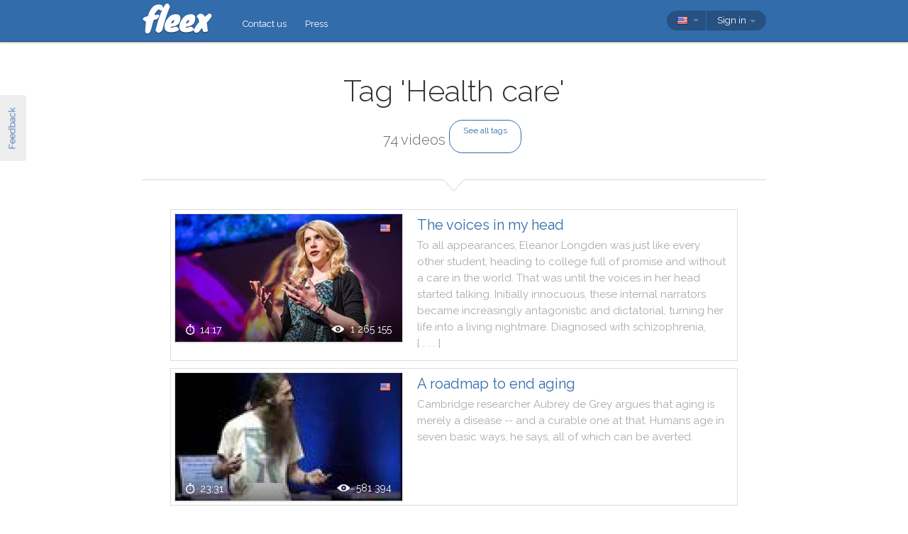

--- FILE ---
content_type: text/html; charset=utf-8
request_url: https://fleex.tv/en/Speeches/Tag/37/health-care
body_size: 48218
content:



<!DOCTYPE html>
<html xmlns:fb="http://ogp.me/ns/fb#" lang="en">
    <head >
        <!-- Additional meta tags -->
        

        <meta http-equiv="Content-Type" content="text/html; charset=UTF-8" /><script type="text/javascript">window.NREUM||(NREUM={});NREUM.info = {"beacon":"bam.nr-data.net","errorBeacon":"bam.nr-data.net","licenseKey":"e10f023637","applicationID":"7127149","transactionName":"blFVNUcFWkVUAEUPWVcbcw5BKlFCdgxfEkRWWFsER0tnRlAGUg5TShtjAFI=","queueTime":0,"applicationTime":631,"ttGuid":"64177387C0AA6A5A","agent":""}</script><script type="text/javascript">(window.NREUM||(NREUM={})).init={ajax:{deny_list:["bam.nr-data.net"]},feature_flags:["soft_nav"]};(window.NREUM||(NREUM={})).loader_config={licenseKey:"e10f023637",applicationID:"7127149",browserID:"7127253"};window.NREUM||(NREUM={}),__nr_require=function(t,e,n){function r(n){if(!e[n]){var i=e[n]={exports:{}};t[n][0].call(i.exports,function(e){var i=t[n][1][e];return r(i||e)},i,i.exports)}return e[n].exports}if("function"==typeof __nr_require)return __nr_require;for(var i=0;i<n.length;i++)r(n[i]);return r}({1:[function(t,e,n){function r(){}function i(t,e,n,r){return function(){return s.recordSupportability("API/"+e+"/called"),o(t+e,[u.now()].concat(c(arguments)),n?null:this,r),n?void 0:this}}var o=t("handle"),a=t(9),c=t(10),f=t("ee").get("tracer"),u=t("loader"),s=t(4),d=NREUM;"undefined"==typeof window.newrelic&&(newrelic=d);var p=["setPageViewName","setCustomAttribute","setErrorHandler","finished","addToTrace","inlineHit","addRelease"],l="api-",v=l+"ixn-";a(p,function(t,e){d[e]=i(l,e,!0,"api")}),d.addPageAction=i(l,"addPageAction",!0),d.setCurrentRouteName=i(l,"routeName",!0),e.exports=newrelic,d.interaction=function(){return(new r).get()};var m=r.prototype={createTracer:function(t,e){var n={},r=this,i="function"==typeof e;return o(v+"tracer",[u.now(),t,n],r),function(){if(f.emit((i?"":"no-")+"fn-start",[u.now(),r,i],n),i)try{return e.apply(this,arguments)}catch(t){throw f.emit("fn-err",[arguments,this,t],n),t}finally{f.emit("fn-end",[u.now()],n)}}}};a("actionText,setName,setAttribute,save,ignore,onEnd,getContext,end,get".split(","),function(t,e){m[e]=i(v,e)}),newrelic.noticeError=function(t,e){"string"==typeof t&&(t=new Error(t)),s.recordSupportability("API/noticeError/called"),o("err",[t,u.now(),!1,e])}},{}],2:[function(t,e,n){function r(t){if(NREUM.init){for(var e=NREUM.init,n=t.split("."),r=0;r<n.length-1;r++)if(e=e[n[r]],"object"!=typeof e)return;return e=e[n[n.length-1]]}}e.exports={getConfiguration:r}},{}],3:[function(t,e,n){var r=!1;try{var i=Object.defineProperty({},"passive",{get:function(){r=!0}});window.addEventListener("testPassive",null,i),window.removeEventListener("testPassive",null,i)}catch(o){}e.exports=function(t){return r?{passive:!0,capture:!!t}:!!t}},{}],4:[function(t,e,n){function r(t,e){var n=[a,t,{name:t},e];return o("storeMetric",n,null,"api"),n}function i(t,e){var n=[c,t,{name:t},e];return o("storeEventMetrics",n,null,"api"),n}var o=t("handle"),a="sm",c="cm";e.exports={constants:{SUPPORTABILITY_METRIC:a,CUSTOM_METRIC:c},recordSupportability:r,recordCustom:i}},{}],5:[function(t,e,n){function r(){return c.exists&&performance.now?Math.round(performance.now()):(o=Math.max((new Date).getTime(),o))-a}function i(){return o}var o=(new Date).getTime(),a=o,c=t(11);e.exports=r,e.exports.offset=a,e.exports.getLastTimestamp=i},{}],6:[function(t,e,n){function r(t,e){var n=t.getEntries();n.forEach(function(t){"first-paint"===t.name?l("timing",["fp",Math.floor(t.startTime)]):"first-contentful-paint"===t.name&&l("timing",["fcp",Math.floor(t.startTime)])})}function i(t,e){var n=t.getEntries();if(n.length>0){var r=n[n.length-1];if(u&&u<r.startTime)return;var i=[r],o=a({});o&&i.push(o),l("lcp",i)}}function o(t){t.getEntries().forEach(function(t){t.hadRecentInput||l("cls",[t])})}function a(t){var e=navigator.connection||navigator.mozConnection||navigator.webkitConnection;if(e)return e.type&&(t["net-type"]=e.type),e.effectiveType&&(t["net-etype"]=e.effectiveType),e.rtt&&(t["net-rtt"]=e.rtt),e.downlink&&(t["net-dlink"]=e.downlink),t}function c(t){if(t instanceof y&&!w){var e=Math.round(t.timeStamp),n={type:t.type};a(n),e<=v.now()?n.fid=v.now()-e:e>v.offset&&e<=Date.now()?(e-=v.offset,n.fid=v.now()-e):e=v.now(),w=!0,l("timing",["fi",e,n])}}function f(t){"hidden"===t&&(u=v.now(),l("pageHide",[u]))}if(!("init"in NREUM&&"page_view_timing"in NREUM.init&&"enabled"in NREUM.init.page_view_timing&&NREUM.init.page_view_timing.enabled===!1)){var u,s,d,p,l=t("handle"),v=t("loader"),m=t(8),g=t(3),y=NREUM.o.EV;if("PerformanceObserver"in window&&"function"==typeof window.PerformanceObserver){s=new PerformanceObserver(r);try{s.observe({entryTypes:["paint"]})}catch(h){}d=new PerformanceObserver(i);try{d.observe({entryTypes:["largest-contentful-paint"]})}catch(h){}p=new PerformanceObserver(o);try{p.observe({type:"layout-shift",buffered:!0})}catch(h){}}if("addEventListener"in document){var w=!1,b=["click","keydown","mousedown","pointerdown","touchstart"];b.forEach(function(t){document.addEventListener(t,c,g(!1))})}m(f)}},{}],7:[function(t,e,n){function r(t,e){if(!i)return!1;if(t!==i)return!1;if(!e)return!0;if(!o)return!1;for(var n=o.split("."),r=e.split("."),a=0;a<r.length;a++)if(r[a]!==n[a])return!1;return!0}var i=null,o=null,a=/Version\/(\S+)\s+Safari/;if(navigator.userAgent){var c=navigator.userAgent,f=c.match(a);f&&c.indexOf("Chrome")===-1&&c.indexOf("Chromium")===-1&&(i="Safari",o=f[1])}e.exports={agent:i,version:o,match:r}},{}],8:[function(t,e,n){function r(t){function e(){t(c&&document[c]?document[c]:document[o]?"hidden":"visible")}"addEventListener"in document&&a&&document.addEventListener(a,e,i(!1))}var i=t(3);e.exports=r;var o,a,c;"undefined"!=typeof document.hidden?(o="hidden",a="visibilitychange",c="visibilityState"):"undefined"!=typeof document.msHidden?(o="msHidden",a="msvisibilitychange"):"undefined"!=typeof document.webkitHidden&&(o="webkitHidden",a="webkitvisibilitychange",c="webkitVisibilityState")},{}],9:[function(t,e,n){function r(t,e){var n=[],r="",o=0;for(r in t)i.call(t,r)&&(n[o]=e(r,t[r]),o+=1);return n}var i=Object.prototype.hasOwnProperty;e.exports=r},{}],10:[function(t,e,n){function r(t,e,n){e||(e=0),"undefined"==typeof n&&(n=t?t.length:0);for(var r=-1,i=n-e||0,o=Array(i<0?0:i);++r<i;)o[r]=t[e+r];return o}e.exports=r},{}],11:[function(t,e,n){e.exports={exists:"undefined"!=typeof window.performance&&window.performance.timing&&"undefined"!=typeof window.performance.timing.navigationStart}},{}],ee:[function(t,e,n){function r(){}function i(t){function e(t){return t&&t instanceof r?t:t?u(t,f,a):a()}function n(n,r,i,o,a){if(a!==!1&&(a=!0),!l.aborted||o){t&&a&&t(n,r,i);for(var c=e(i),f=m(n),u=f.length,s=0;s<u;s++)f[s].apply(c,r);var p=d[w[n]];return p&&p.push([b,n,r,c]),c}}function o(t,e){h[t]=m(t).concat(e)}function v(t,e){var n=h[t];if(n)for(var r=0;r<n.length;r++)n[r]===e&&n.splice(r,1)}function m(t){return h[t]||[]}function g(t){return p[t]=p[t]||i(n)}function y(t,e){l.aborted||s(t,function(t,n){e=e||"feature",w[n]=e,e in d||(d[e]=[])})}var h={},w={},b={on:o,addEventListener:o,removeEventListener:v,emit:n,get:g,listeners:m,context:e,buffer:y,abort:c,aborted:!1};return b}function o(t){return u(t,f,a)}function a(){return new r}function c(){(d.api||d.feature)&&(l.aborted=!0,d=l.backlog={})}var f="nr@context",u=t("gos"),s=t(9),d={},p={},l=e.exports=i();e.exports.getOrSetContext=o,l.backlog=d},{}],gos:[function(t,e,n){function r(t,e,n){if(i.call(t,e))return t[e];var r=n();if(Object.defineProperty&&Object.keys)try{return Object.defineProperty(t,e,{value:r,writable:!0,enumerable:!1}),r}catch(o){}return t[e]=r,r}var i=Object.prototype.hasOwnProperty;e.exports=r},{}],handle:[function(t,e,n){function r(t,e,n,r){i.buffer([t],r),i.emit(t,e,n)}var i=t("ee").get("handle");e.exports=r,r.ee=i},{}],id:[function(t,e,n){function r(t){var e=typeof t;return!t||"object"!==e&&"function"!==e?-1:t===window?0:a(t,o,function(){return i++})}var i=1,o="nr@id",a=t("gos");e.exports=r},{}],loader:[function(t,e,n){function r(){if(!M++){var t=T.info=NREUM.info,e=m.getElementsByTagName("script")[0];if(setTimeout(u.abort,3e4),!(t&&t.licenseKey&&t.applicationID&&e))return u.abort();f(x,function(e,n){t[e]||(t[e]=n)});var n=a();c("mark",["onload",n+T.offset],null,"api"),c("timing",["load",n]);var r=m.createElement("script");0===t.agent.indexOf("http://")||0===t.agent.indexOf("https://")?r.src=t.agent:r.src=l+"://"+t.agent,e.parentNode.insertBefore(r,e)}}function i(){"complete"===m.readyState&&o()}function o(){c("mark",["domContent",a()+T.offset],null,"api")}var a=t(5),c=t("handle"),f=t(9),u=t("ee"),s=t(7),d=t(2),p=t(3),l=d.getConfiguration("ssl")===!1?"http":"https",v=window,m=v.document,g="addEventListener",y="attachEvent",h=v.XMLHttpRequest,w=h&&h.prototype,b=!1;NREUM.o={ST:setTimeout,SI:v.setImmediate,CT:clearTimeout,XHR:h,REQ:v.Request,EV:v.Event,PR:v.Promise,MO:v.MutationObserver};var E=""+location,x={beacon:"bam.nr-data.net",errorBeacon:"bam.nr-data.net",agent:"js-agent.newrelic.com/nr-1216.min.js"},O=h&&w&&w[g]&&!/CriOS/.test(navigator.userAgent),T=e.exports={offset:a.getLastTimestamp(),now:a,origin:E,features:{},xhrWrappable:O,userAgent:s,disabled:b};if(!b){t(1),t(6),m[g]?(m[g]("DOMContentLoaded",o,p(!1)),v[g]("load",r,p(!1))):(m[y]("onreadystatechange",i),v[y]("onload",r)),c("mark",["firstbyte",a.getLastTimestamp()],null,"api");var M=0}},{}],"wrap-function":[function(t,e,n){function r(t,e){function n(e,n,r,f,u){function nrWrapper(){var o,a,s,p;try{a=this,o=d(arguments),s="function"==typeof r?r(o,a):r||{}}catch(l){i([l,"",[o,a,f],s],t)}c(n+"start",[o,a,f],s,u);try{return p=e.apply(a,o)}catch(v){throw c(n+"err",[o,a,v],s,u),v}finally{c(n+"end",[o,a,p],s,u)}}return a(e)?e:(n||(n=""),nrWrapper[p]=e,o(e,nrWrapper,t),nrWrapper)}function r(t,e,r,i,o){r||(r="");var c,f,u,s="-"===r.charAt(0);for(u=0;u<e.length;u++)f=e[u],c=t[f],a(c)||(t[f]=n(c,s?f+r:r,i,f,o))}function c(n,r,o,a){if(!v||e){var c=v;v=!0;try{t.emit(n,r,o,e,a)}catch(f){i([f,n,r,o],t)}v=c}}return t||(t=s),n.inPlace=r,n.flag=p,n}function i(t,e){e||(e=s);try{e.emit("internal-error",t)}catch(n){}}function o(t,e,n){if(Object.defineProperty&&Object.keys)try{var r=Object.keys(t);return r.forEach(function(n){Object.defineProperty(e,n,{get:function(){return t[n]},set:function(e){return t[n]=e,e}})}),e}catch(o){i([o],n)}for(var a in t)l.call(t,a)&&(e[a]=t[a]);return e}function a(t){return!(t&&t instanceof Function&&t.apply&&!t[p])}function c(t,e){var n=e(t);return n[p]=t,o(t,n,s),n}function f(t,e,n){var r=t[e];t[e]=c(r,n)}function u(){for(var t=arguments.length,e=new Array(t),n=0;n<t;++n)e[n]=arguments[n];return e}var s=t("ee"),d=t(10),p="nr@original",l=Object.prototype.hasOwnProperty,v=!1;e.exports=r,e.exports.wrapFunction=c,e.exports.wrapInPlace=f,e.exports.argsToArray=u},{}]},{},["loader"]);</script>

        <title>Fleex | Tag &#39;Health care&#39;</title>
        <meta name="description" content="All TED talks for tag &#39;Health care&#39; on fleex streaming" />
        <meta name="keywords" />

        
        <meta name="viewport" content="width=device-width, initial-scale=1.0">

        <link rel="SHORTCUT ICON" href="/Content/img/site/shared/favicon.png?v=clap" />
        <link rel="chrome-webstore-item" href="https://chrome.google.com/webstore/detail/pocpeokkkifomeaaobopeacnnepnaldl">

        
        <link rel="stylesheet" href="https://fonts.googleapis.com/css?family=Raleway:200,300,400,400i,400italic,500,600,700,700i" />

        <!-- CSS styleSheets-->
        
    <link href="/bundles/styles/speeches/tag?v=iSKu4st4EZiBlw2IWzfF-dVgF8RRcxQPGjLgcLkY9V01" rel="stylesheet"/>



        <!-- Scripts - loaded here to be used in partial views potentially -->
        <script src="/bundles/Scripts/siteLayout?v=V3fnTNO-_AWLfGWOoARsJhuANtRwg2-nYWnG58IEmYc1"></script>

    </head>
    <body>
        <div id="banners">
            



        </div>

        <div id="feedbackButton">Feedback</div>

        <!-- ***************************** Navbar ***************************** -->

        <div id="navbar">
            <div class="container">
                
                <div id="navbar-logo">
                    <a href="/en" id="logo"> </a>
                </div>

                
                <ul id="navbar-links" class="navbar nav nav-pills pull-left">
                        <li><a href="/en/Legal/Contact">Contact us</a></li>
                        <li><a href="/en/Home/Press">Press</a></li>
                                                            <li id="all-navbar-links-dropdown" class="dropdown">
                        <a class="dropdown-toggle" data-toggle="dropdown" href="#">
                            <b class="caret"></b>
                        </a>
                        <ul class="dropdown-menu">
                                <li><a href="/en/Account/Login">Login</a></li>
                                <li><a href="/en/Account/Register">Register</a></li>
                                <li class="divider"></li>
                                <li><a href="/en/Legal/Contact">Contact us</a></li>
                                <li><a href="/en/Home/Press">Press</a></li>
                                                                                </ul>
                    </li>

                </ul>

                
                <div id="navbar-settings" class="pull-right">
                    


<div id="language-picker">
    <div class="navbar">
        <div class="nav pull-right">
            <div class="dropdown">
                <a class="currentCulture dropdown-toggle" data-toggle="dropdown" href="#">
                    <div class="small flag eng"></div>
                    <b class="caret"></b>
                </a>
                <ul class="dropdown-menu">
                    <li class="header"><a href="#">Interface language</a></li>
                        <li>
                            <a href="/en/Speeches/Tag/37/health-care" rel="nofollow" class="active">
                                <div class="small flag eng"></div>
                                English
                                    <span class="language-active"></span>
                            </a>
                        </li>
                        <li>
                            <a href="/es/Speeches/Tag/37/health-care" rel="nofollow" class="">
                                <div class="small flag spa"></div>
                                espa&#241;ol
                            </a>
                        </li>
                        <li>
                            <a href="/fr/Speeches/Tag/37/health-care" rel="nofollow" class="">
                                <div class="small flag fre"></div>
                                fran&#231;ais
                            </a>
                        </li>
                        <li>
                            <a href="/it/Speeches/Tag/37/health-care" rel="nofollow" class="">
                                <div class="small flag ita"></div>
                                italiano
                            </a>
                        </li>
                        <li>
                            <a href="/pt/Speeches/Tag/37/health-care" rel="nofollow" class="">
                                <div class="small flag por"></div>
                                portugu&#234;s
                            </a>
                        </li>
                        <li>
                            <a href="/ru/Speeches/Tag/37/health-care" rel="nofollow" class="">
                                <div class="small flag rus"></div>
                                русский
                            </a>
                        </li>
                </ul>
            </div>
        </div>
    </div>
</div>
                    
<div id="user-menu">
    <div class="navbar">
        <div class="nav pull-right">
                <div class="menu-item dropdown">
                    <a class="dropdown-toggle" data-toggle="dropdown" href="#">
                        Sign in <b class="caret"></b>
                    </a>
                    <ul class="login-dropdown dropdown-menu">
                        <div class="login-dropdown-content">
                            <div class="oauth-providers">
                                <form action="/en/Account/ExternalLogin?ReturnUrl=%2Fen%2FSpeeches%2FTag%2F37%2Fhealth-care&amp;FromApp=False&amp;SkipFinalization=False" method="post"><input name="__RequestVerificationToken" type="hidden" value="D1tSRn55l5yu_bYzZLkqaRjORuVGGqSZl6IlhxZU6U1ZAqlbQQUME7rkKK7jyYX4uaB0eQxCowXn8qy6BFQO8_M95ik1" />        <fieldset id="socialLoginList">
            <legend>If you have an account with one of the following services, you can link it with fleex to login via this account:</legend>
            <p>
                <button type="submit" class="externalLogin facebook" name="provider" value="Facebook">
                    <div>Connect via Facebook</div>
                </button>
                <button type="submit" class="externalLogin google" name="provider" value="google">
                    <div>Connect via Google</div>
                </button>
            </p>
        </fieldset>
</form>
                            </div>
                            <div class="login-separator"><span>Or</span></div>
<form action="/en/Account/Login?returnUrl=%2Fen%2FSpeeches%2FTag%2F37%2Fhealth-care" class="email-password" method="post"><input name="__RequestVerificationToken" type="hidden" value="hhbvuHtPkRhmeDq9t1_WvH_quMj5uydpZTMA1Xt1cSzwdnCXSasC59fFckYosTvqMMRf4kaO6rzvKDULeV_7nfG_uGI1" />                                <fieldset>
                                    <div class="editor-label">
                                        <label for="Email">Email</label>
                                    </div>
                                    <div class="editor-field">
                                        <input data-val="true" data-val-required="Required field" name="Email" type="text" value="" tabindex="1">
                                    </div>

                                    <div class="editor-label">
                                        <label for="Password">
                                            Password
                                            <a class="reset-password" data-toggle="modal" href="/Account/ResetPassword">forgotten? Click here!</a>
                                        </label>
                                    </div>
                                    <div class="editor-field">
                                        <input data-val="true" data-val-required="Required field" name="Password" type="password" tabindex="2">
                                    </div>
                                    <p>
                                        <input type="submit" class="submit-button btn" value="Ok" tabindex="3">
                                    </p>
                                </fieldset>
</form>                            <div class="create-account">
                                <div class="create-account-text">Don&#39;t have an account on fleex?</div>
                                <a class="create-account-link" href="/en/Account/Register">Create a new account</a>
                            </div>
                        </div>
                    </ul>
                </div>
        </div>
    </div>
</div>

<!-- Specific scripts -->
<script src="/bundles/Scripts/site/shared/logOnPartial?v=U19Q7d0DO7io1lxDMWT4eP78Xj2ze-hpDetap914u5A1"></script>


                </div>
            </div>
        </div>


        <div class="container">

            <!-- ***************************** Alerts *****************************-->
            
            <div id="alerts">
                
            </div>

            <!-- ***************************** Content ****************************-->
            
                <div id="content">
                    
    <div id="head">
        <h1>
            Tag 'Health care'
        </h1>
        <div class="cta-section">
            <div class="cta-buttons">
                <h3 id="video-entries-count">74 videos</h3>
                <a href="/en/Speeches/Tags" id="allTags">See all tags</a> 
            </div>
        </div>
    </div>

    <div class="separator"></div>
    <div id="video-entries">
            <div class='video-entry '>
                <a href='/Video/Play?videoId=30337' 
                   class='no-native-subs'>
                    <div class='thumbnail' style='background:url(https://i1.ytimg.com/vi/syjEN3peCJw/mqdefault.jpg)'>
                        <div class='seen'></div>
                        <div class='available-subs'>
                                <div class='flag small eng'></div>
                        </div>
                        <div class='stats'>
                            <div class='length'>14:17</div>
                            <div class='viewCount'>1&#160;265&#160;155</div>
                        </div>
                    </div>
                    <div class='details'>
                            <div class="mt-btn" translate-text="<b>The voices in my head</b> <br> 
						To all appearances, Eleanor Longden was just like every other student, heading to college full of promise and without a care in the world. That was until the voices in her head started talking. Initially innocuous, these internal narrators became increasingly antagonistic and dictatorial, turning her life into a living nightmare. Diagnosed with schizophrenia, hospitalized, drugged, Longden was discarded by a system that didn&#39;t know how to help her. Longden tells the moving tale of her years-long journey back to mental health, and makes the case that it was through learning to listen to her voices that she was able to survive.					"></div>
                        <h3 class='title'>
                            The voices in my head
                        </h3>
                        <div class='description'>
                            
						<span>To</span> <span>all</span> <span>appearances</span><span>,</span> <span>Eleanor</span> <span>Longden</span> <span>was</span> <span>just</span> <span>like</span> <span>every</span> <span>other</span> <span>student</span><span>,</span> <span>heading</span> <span>to</span> <span>college</span> <span>full</span> <span>of</span> <span>promise</span> <span>and</span> <span>without</span> <span>a</span> <span>care</span> <span>in</span> <span>the</span> <span>world</span><span>.</span> <span>That</span> <span>was</span> <span>until</span> <span>the</span> <span>voices</span> <span>in</span> <span>her</span> <span>head</span> <span>started</span> <span>talking</span><span>.</span> <span>Initially</span> <span>innocuous</span><span>,</span> <span>these</span> <span>internal</span> <span>narrators</span> <span>became</span> <span>increasingly</span> <span>antagonistic</span> <span>and</span> <span>dictatorial</span><span>,</span> <span>turning</span> <span>her</span> <span>life</span> <span>into</span> <span>a</span> <span>living</span> <span>nightmare</span><span>.</span> <span>Diagnosed</span> <span>with</span> <span>schizophrenia</span><span>,</span>
                                <div class="full-description" title="
						To all appearances, Eleanor Longden was just like every other student, heading to college full of promise and without a care in the world. That was until the voices in her head started talking. Initially innocuous, these internal narrators became increasingly antagonistic and dictatorial, turning her life into a living nightmare. Diagnosed with schizophrenia, hospitalized, drugged, Longden was discarded by a system that didn&#39;t know how to help her. Longden tells the moving tale of her years-long journey back to mental health, and makes the case that it was through learning to listen to her voices that she was able to survive.					">[ . . . ]</div>
                        </div>
                    </div>
                </a>
            </div>
            <div class='video-entry '>
                <a href='/Video/Play?videoId=2135' 
                   class='no-native-subs'>
                    <div class='thumbnail' style='background:url(http://i.ytimg.com/vi/8iYpxRXlboQ/mqdefault.jpg)'>
                        <div class='seen'></div>
                        <div class='available-subs'>
                                <div class='flag small eng'></div>
                        </div>
                        <div class='stats'>
                            <div class='length'>23:31</div>
                            <div class='viewCount'>581&#160;394</div>
                        </div>
                    </div>
                    <div class='details'>
                            <div class="mt-btn" translate-text="<b>A roadmap to end aging</b> <br> Cambridge researcher Aubrey de Grey argues that aging is merely a disease -- and a curable one at that. Humans age in seven basic ways, he says, all of which can be averted."></div>
                        <h3 class='title'>
                            A roadmap to end aging
                        </h3>
                        <div class='description'>
                            <span>Cambridge</span> <span>researcher</span> <span>Aubrey</span> <span>de</span> <span>Grey</span> <span>argues</span> <span>that</span> <span>aging</span> <span>is</span> <span>merely</span> <span>a</span> <span>disease</span> <span>--</span> <span>and</span> <span>a</span> <span>curable</span> <span>one</span> <span>at</span> <span>that</span><span>.</span> <span>Humans</span> <span>age</span> <span>in</span> <span>seven</span> <span>basic</span> <span>ways</span><span>,</span> <span>he</span> <span>says</span><span>,</span> <span>all</span> <span>of</span> <span>which</span> <span>can</span> <span>be</span> <span>averted</span><span>.</span>
                        </div>
                    </div>
                </a>
            </div>
            <div class='video-entry '>
                <a href='/Video/Play?videoId=443' 
                   class='no-native-subs'>
                    <div class='thumbnail' style='background:url(http://i.ytimg.com/vi/h4MhbkWJzKk/mqdefault.jpg)'>
                        <div class='seen'></div>
                        <div class='available-subs'>
                                <div class='flag small eng'></div>
                        </div>
                        <div class='stats'>
                            <div class='length'>14:20</div>
                            <div class='viewCount'>389&#160;920</div>
                        </div>
                    </div>
                    <div class='details'>
                            <div class="mt-btn" translate-text="<b>Battling bad science</b> <br> Every day there are news reports of new health advice, but how can you know if they&#39;re right? Doctor and epidemiologist Ben Goldacre shows us, at high speed, the ways evidence can be distorted, from the blindingly obvious nutrition claims to the very subtle tricks of the pharmaceutical industry."></div>
                        <h3 class='title'>
                            Battling bad science
                        </h3>
                        <div class='description'>
                            <span>Every</span> <span>day</span> <span>there</span> <span>are</span> <span>news</span> <span>reports</span> <span>of</span> <span>new</span> <span>health</span> <span>advice</span><span>,</span> <span>but</span> <span>how</span> <span>can</span> <span>you</span> <span>know</span> <span>if</span> <span>they</span><span>'re</span> <span>right</span><span>?</span> <span>Doctor</span> <span>and</span> <span>epidemiologist</span> <span>Ben</span> <span>Goldacre</span> <span>shows</span> <span>us</span><span>,</span> <span>at</span> <span>high</span> <span>speed</span><span>,</span> <span>the</span> <span>ways</span> <span>evidence</span> <span>can</span> <span>be</span> <span>distorted</span><span>,</span> <span>from</span> <span>the</span> <span>blindingly</span> <span>obvious</span> <span>nutrition</span> <span>claims</span> <span>to</span> <span>the</span> <span>very</span> <span>subtle</span> <span>tricks</span> <span>of</span> <span>the</span> <span>pharmaceutical</span> <span>industry</span><span>.</span>
                        </div>
                    </div>
                </a>
            </div>
            <div class='video-entry '>
                <a href='/Video/Play?videoId=32907' 
                   class='no-native-subs'>
                    <div class='thumbnail' style='background:url(https://i1.ytimg.com/vi/UMhLBPPtlrY/mqdefault.jpg)'>
                        <div class='seen'></div>
                        <div class='available-subs'>
                                <div class='flag small eng'></div>
                        </div>
                        <div class='stats'>
                            <div class='length'>15:58</div>
                            <div class='viewCount'>384&#160;423</div>
                        </div>
                    </div>
                    <div class='details'>
                            <div class="mt-btn" translate-text="<b>Is the obesity crisis hiding a bigger problem?</b> <br> 
						As a young surgeon, Peter Attia felt contempt for a patient with diabetes. She was overweight, he thought, and thus responsible for the fact that she needed a foot amputation. But years later, Attia received an unpleasant medical surprise that led him to wonder: is our understanding of diabetes right? Could the precursors to diabetes cause obesity, and not the other way around? A look at how assumptions may be leading us to wage the wrong medical war.					"></div>
                        <h3 class='title'>
                            Is the obesity crisis hiding a bigger problem?
                        </h3>
                        <div class='description'>
                            
						<span>As</span> <span>a</span> <span>young</span> <span>surgeon</span><span>,</span> <span>Peter</span> <span>Attia</span> <span>felt</span> <span>contempt</span> <span>for</span> <span>a</span> <span>patient</span> <span>with</span> <span>diabetes</span><span>.</span> <span>She</span> <span>was</span> <span>overweight</span><span>,</span> <span>he</span> <span>thought</span><span>,</span> <span>and</span> <span>thus</span> <span>responsible</span> <span>for</span> <span>the</span> <span>fact</span> <span>that</span> <span>she</span> <span>needed</span> <span>a</span> <span>foot</span> <span>amputation</span><span>.</span> <span>But</span> <span>years</span> <span>later</span><span>,</span> <span>Attia</span> <span>received</span> <span>an</span> <span>unpleasant</span> <span>medical</span> <span>surprise</span> <span>that</span> <span>led</span> <span>him</span> <span>to</span> <span>wonder</span><span>:</span> <span>is</span> <span>our</span> <span>understanding</span> <span>of</span> <span>diabetes</span> <span>right</span><span>?</span> <span>Could</span> <span>the</span> <span>precursors</span> <span>to</span> <span>diabetes</span> <span>cause</span> <span>obesity</span><span>,</span> <span>and</span> <span>not</span> <span>the</span>
                                <div class="full-description" title="
						As a young surgeon, Peter Attia felt contempt for a patient with diabetes. She was overweight, he thought, and thus responsible for the fact that she needed a foot amputation. But years later, Attia received an unpleasant medical surprise that led him to wonder: is our understanding of diabetes right? Could the precursors to diabetes cause obesity, and not the other way around? A look at how assumptions may be leading us to wage the wrong medical war.					">[ . . . ]</div>
                        </div>
                    </div>
                </a>
            </div>
            <div class='video-entry '>
                <a href='/Video/Play?videoId=363639' 
                   class='no-native-subs'>
                    <div class='thumbnail' style='background:url(https://i.ytimg.com/vi/Fb3yp4uJhq0/mqdefault.jpg)'>
                        <div class='seen'></div>
                        <div class='available-subs'>
                                <div class='flag small eng'></div>
                        </div>
                        <div class='stats'>
                            <div class='length'>17:07</div>
                            <div class='viewCount'>200&#160;297</div>
                        </div>
                    </div>
                    <div class='details'>
                            <div class="mt-btn" translate-text="<b>What happens when you have a disease doctors can&#39;t diagnose</b> <br> Five years ago, TED Fellow Jennifer Brea became progressively ill with myalgic encephalomyelitis, commonly known as chronic fatigue syndrome, a debilitating illness that severely impairs normal activities and on bad days makes even the rustling of bed sheets unbearable. In this poignant talk, Brea describes the obstacles she&#39;s encountered in seeking treatment for her condition, whose root causes and physical effects we don&#39;t fully understand, as well as her mission to document through film the lives of patients that medicine struggles to treat."></div>
                        <h3 class='title'>
                            What happens when you have a disease doctors can&#39;t diagnose
                        </h3>
                        <div class='description'>
                            <span>Five</span> <span>years</span> <span>ago</span><span>,</span> <span>TED</span> <span>Fellow</span> <span>Jennifer</span> <span>Brea</span> <span>became</span> <span>progressively</span> <span>ill</span> <span>with</span> <span>myalgic</span> <span>encephalomyelitis</span><span>,</span> <span>commonly</span> <span>known</span> <span>as</span> <span>chronic</span> <span>fatigue</span> <span>syndrome</span><span>,</span> <span>a</span> <span>debilitating</span> <span>illness</span> <span>that</span> <span>severely</span> <span>impairs</span> <span>normal</span> <span>activities</span> <span>and</span> <span>on</span> <span>bad</span> <span>days</span> <span>makes</span> <span>even</span> <span>the</span> <span>rustling</span> <span>of</span> <span>bed</span> <span>sheets</span> <span>unbearable</span><span>.</span> <span>In</span> <span>this</span> <span>poignant</span> <span>talk</span><span>,</span> <span>Brea</span> <span>describes</span> <span>the</span> <span>obstacles</span> <span>she</span><span>'s</span> <span>encountered</span> <span>in</span> <span>seeking</span> <span>treatment</span> <span>for</span> <span>her</span>
                                <div class="full-description" title="Five years ago, TED Fellow Jennifer Brea became progressively ill with myalgic encephalomyelitis, commonly known as chronic fatigue syndrome, a debilitating illness that severely impairs normal activities and on bad days makes even the rustling of bed sheets unbearable. In this poignant talk, Brea describes the obstacles she&#39;s encountered in seeking treatment for her condition, whose root causes and physical effects we don&#39;t fully understand, as well as her mission to document through film the lives of patients that medicine struggles to treat.">[ . . . ]</div>
                        </div>
                    </div>
                </a>
            </div>
            <div class='video-entry '>
                <a href='/Video/Play?videoId=446' 
                   class='no-native-subs'>
                    <div class='thumbnail' style='background:url(http://i.ytimg.com/vi/sxnlvwprf_c/mqdefault.jpg)'>
                        <div class='seen'></div>
                        <div class='available-subs'>
                                <div class='flag small eng'></div>
                        </div>
                        <div class='stats'>
                            <div class='length'>18:33</div>
                            <div class='viewCount'>174&#160;213</div>
                        </div>
                    </div>
                    <div class='details'>
                            <div class="mt-btn" translate-text="<b>A doctor&#39;s touch</b> <br> Modern medicine is in danger of losing a powerful, old-fashioned tool: human touch. Physician and writer Abraham Verghese describes our strange new world where patients are merely data points, and calls for a return to the traditional one-on-one physical exam."></div>
                        <h3 class='title'>
                            A doctor&#39;s touch
                        </h3>
                        <div class='description'>
                            <span>Modern</span> <span>medicine</span> <span>is</span> <span>in</span> <span>danger</span> <span>of</span> <span>losing</span> <span>a</span> <span>powerful</span><span>,</span> <span>old</span><span>-</span><span>fashioned</span> <span>tool</span><span>:</span> <span>human</span> <span>touch</span><span>.</span> <span>Physician</span> <span>and</span> <span>writer</span> <span>Abraham</span> <span>Verghese</span> <span>describes</span> <span>our</span> <span>strange</span> <span>new</span> <span>world</span> <span>where</span> <span>patients</span> <span>are</span> <span>merely</span> <span>data</span> <span>points</span><span>,</span> <span>and</span> <span>calls</span> <span>for</span> <span>a</span> <span>return</span> <span>to</span> <span>the</span> <span>traditional</span> <span>one</span><span>-</span><span>on</span><span>-</span><span>one</span> <span>physical</span> <span>exam</span><span>.</span>
                        </div>
                    </div>
                </a>
            </div>
            <div class='video-entry '>
                <a href='/Video/Play?videoId=798' 
                   class='no-native-subs'>
                    <div class='thumbnail' style='background:url(http://i.ytimg.com/vi/L3QkaS249Bc/mqdefault.jpg)'>
                        <div class='seen'></div>
                        <div class='available-subs'>
                                <div class='flag small eng'></div>
                        </div>
                        <div class='stats'>
                            <div class='length'>19:19</div>
                            <div class='viewCount'>172&#160;638</div>
                        </div>
                    </div>
                    <div class='details'>
                            <div class="mt-btn" translate-text="<b>How do we heal medicine?</b> <br> Our medical systems are broken. Doctors are capable of extraordinary (and expensive) treatments, but they are losing their core focus: actually treating people. Doctor and writer Atul Gawande suggests we take a step back and look at new ways to do medicine -- with fewer cowboys and more pit crews."></div>
                        <h3 class='title'>
                            How do we heal medicine?
                        </h3>
                        <div class='description'>
                            <span>Our</span> <span>medical</span> <span>systems</span> <span>are</span> <span>broken</span><span>.</span> <span>Doctors</span> <span>are</span> <span>capable</span> <span>of</span> <span>extraordinary</span> <span>(</span><span>and</span> <span>expensive</span><span>)</span> <span>treatments</span><span>,</span> <span>but</span> <span>they</span> <span>are</span> <span>losing</span> <span>their</span> <span>core</span> <span>focus</span><span>:</span> <span>actually</span> <span>treating</span> <span>people</span><span>.</span> <span>Doctor</span> <span>and</span> <span>writer</span> <span>Atul</span> <span>Gawande</span> <span>suggests</span> <span>we</span> <span>take</span> <span>a</span> <span>step</span> <span>back</span> <span>and</span> <span>look</span> <span>at</span> <span>new</span> <span>ways</span> <span>to</span> <span>do</span> <span>medicine</span> <span>--</span> <span>with</span> <span>fewer</span> <span>cowboys</span> <span>and</span> <span>more</span> <span>pit</span> <span>crews</span><span>.</span>
                        </div>
                    </div>
                </a>
            </div>
            <div class='video-entry '>
                <a href='/Video/Play?videoId=716' 
                   class='no-native-subs'>
                    <div class='thumbnail' style='background:url(http://i.ytimg.com/vi/CbVflDOWCbU/mqdefault.jpg)'>
                        <div class='seen'></div>
                        <div class='available-subs'>
                                <div class='flag small eng'></div>
                        </div>
                        <div class='stats'>
                            <div class='length'>16:49</div>
                            <div class='viewCount'>170&#160;959</div>
                        </div>
                    </div>
                    <div class='details'>
                            <div class="mt-btn" translate-text="<b>Help the body heal itself</b> <br> Dean Ornish talks about simple, low-tech and low-cost ways to take advantage of the body&#39;s natural desire to heal itself."></div>
                        <h3 class='title'>
                            Help the body heal itself
                        </h3>
                        <div class='description'>
                            <span>Dean</span> <span>Ornish</span> <span>talks</span> <span>about</span> <span>simple</span><span>,</span> <span>low</span><span>-</span><span>tech</span> <span>and</span> <span>low</span><span>-</span><span>cost</span> <span>ways</span> <span>to</span> <span>take</span> <span>advantage</span> <span>of</span> <span>the</span> <span>body</span><span>'s</span> <span>natural</span> <span>desire</span> <span>to</span> <span>heal</span> <span>itself</span><span>.</span>
                        </div>
                    </div>
                </a>
            </div>
            <div class='video-entry '>
                <a href='/Video/Play?videoId=453' 
                   class='no-native-subs'>
                    <div class='thumbnail' style='background:url(http://i.ytimg.com/vi/u8bsCiq6hvM/mqdefault.jpg)'>
                        <div class='seen'></div>
                        <div class='available-subs'>
                                <div class='flag small eng'></div>
                        </div>
                        <div class='stats'>
                            <div class='length'>11:02</div>
                            <div class='viewCount'>170&#160;925</div>
                        </div>
                    </div>
                    <div class='details'>
                            <div class="mt-btn" translate-text="<b>Welcome to the genomic revolution</b> <br> In this accessible talk from TEDxBoston, Richard Resnick shows how cheap and fast genome sequencing is about to turn health care (and insurance, and politics) upside down."></div>
                        <h3 class='title'>
                            Welcome to the genomic revolution
                        </h3>
                        <div class='description'>
                            <span>In</span> <span>this</span> <span>accessible</span> <span>talk</span> <span>from</span> <span>TEDxBoston</span><span>,</span> <span>Richard</span> <span>Resnick</span> <span>shows</span> <span>how</span> <span>cheap</span> <span>and</span> <span>fast</span> <span>genome</span> <span>sequencing</span> <span>is</span> <span>about</span> <span>to</span> <span>turn</span> <span>health</span> <span>care</span> <span>(</span><span>and</span> <span>insurance</span><span>,</span> <span>and</span> <span>politics</span><span>)</span> <span>upside</span> <span>down</span><span>.</span>
                        </div>
                    </div>
                </a>
            </div>
            <div class='video-entry '>
                <a href='/Video/Play?videoId=2030' 
                   class='no-native-subs'>
                    <div class='thumbnail' style='background:url(http://i.ytimg.com/vi/oEZrAGdZ1i8/mqdefault.jpg)'>
                        <div class='seen'></div>
                        <div class='available-subs'>
                                <div class='flag small eng'></div>
                        </div>
                        <div class='stats'>
                            <div class='length'>22:31</div>
                            <div class='viewCount'>112&#160;280</div>
                        </div>
                    </div>
                    <div class='details'>
                            <div class="mt-btn" translate-text="<b>How electroshock therapy changed me</b> <br> Surgeon and author Sherwin Nuland discusses the development of electroshock therapy as a cure for severe, life-threatening depression -- including his own. It’s a moving and heartfelt talk about relief, redemption and second chances."></div>
                        <h3 class='title'>
                            How electroshock therapy changed me
                        </h3>
                        <div class='description'>
                            <span>Surgeon</span> <span>and</span> <span>author</span> <span>Sherwin</span> <span>Nuland</span> <span>discusses</span> <span>the</span> <span>development</span> <span>of</span> <span>electroshock</span> <span>therapy</span> <span>as</span> <span>a</span> <span>cure</span> <span>for</span> <span>severe</span><span>,</span> <span>life</span><span>-</span><span>threatening</span> <span>depression</span> <span>--</span> <span>including</span> <span>his</span> <span>own</span><span>.</span> <span>It</span><span>’s</span> <span>a</span> <span>moving</span> <span>and</span> <span>heartfelt</span> <span>talk</span> <span>about</span> <span>relief</span><span>,</span> <span>redemption</span> <span>and</span> <span>second</span> <span>chances</span><span>.</span>
                        </div>
                    </div>
                </a>
            </div>
            <div class='video-entry '>
                <a href='/Video/Play?videoId=1879' 
                   class='no-native-subs'>
                    <div class='thumbnail' style='background:url(http://i.ytimg.com/vi/LoXAAEy6YQU/mqdefault.jpg)'>
                        <div class='seen'></div>
                        <div class='available-subs'>
                                <div class='flag small eng'></div>
                        </div>
                        <div class='stats'>
                            <div class='length'>21:46</div>
                            <div class='viewCount'>106&#160;569</div>
                        </div>
                    </div>
                    <div class='details'>
                            <div class="mt-btn" translate-text="<b>Sex, drugs and HIV -- let&#39;s get rational</b> <br> Armed with bracing logic, wit and her &quot;public-health nerd&quot; glasses, Elizabeth Pisani reveals the myriad of inconsistencies in today&#39;s political systems that prevent our dollars from effectively fighting the spread of HIV. Her research with at-risk populations -- from junkies in prison to sex workers on the street in Cambodia -- demonstrates the sometimes counter-intuitive measures that could stall the spread of this devastating disease."></div>
                        <h3 class='title'>
                            Sex, drugs and HIV -- let&#39;s get rational
                        </h3>
                        <div class='description'>
                            <span>Armed</span> <span>with</span> <span>bracing</span> <span>logic</span><span>,</span> <span>wit</span> <span>and</span> <span>her</span> <span>"</span><span>public</span><span>-</span><span>health</span> <span>nerd</span><span>"</span> <span>glasses</span><span>,</span> <span>Elizabeth</span> <span>Pisani</span> <span>reveals</span> <span>the</span> <span>myriad</span> <span>of</span> <span>inconsistencies</span> <span>in</span> <span>today</span><span>'s</span> <span>political</span> <span>systems</span> <span>that</span> <span>prevent</span> <span>our</span> <span>dollars</span> <span>from</span> <span>effectively</span> <span>fighting</span> <span>the</span> <span>spread</span> <span>of</span> <span>HIV</span><span>.</span> <span>Her</span> <span>research</span> <span>with</span> <span>at</span><span>-</span><span>risk</span> <span>populations</span> <span>--</span> <span>from</span> <span>junkies</span> <span>in</span> <span>prison</span> <span>to</span> <span>sex</span> <span>workers</span> <span>on</span> <span>the</span> <span>street</span> <span>in</span> <span>Cambodia</span> <span>--</span> <span>demonstrates</span> <span>the</span> <span>sometimes</span> <span>counter</span><span>-</span>
                                <div class="full-description" title="Armed with bracing logic, wit and her &quot;public-health nerd&quot; glasses, Elizabeth Pisani reveals the myriad of inconsistencies in today&#39;s political systems that prevent our dollars from effectively fighting the spread of HIV. Her research with at-risk populations -- from junkies in prison to sex workers on the street in Cambodia -- demonstrates the sometimes counter-intuitive measures that could stall the spread of this devastating disease.">[ . . . ]</div>
                        </div>
                    </div>
                </a>
            </div>
            <div class='video-entry '>
                <a href='/Video/Play?videoId=235675' 
                   class='no-native-subs'>
                    <div class='thumbnail' style='background:url(https://i.ytimg.com/vi/TdQ1eaZH-J8/mqdefault.jpg)'>
                        <div class='seen'></div>
                        <div class='available-subs'>
                                <div class='flag small eng'></div>
                        </div>
                        <div class='stats'>
                            <div class='length'>15:45</div>
                            <div class='viewCount'>102&#160;873</div>
                        </div>
                    </div>
                    <div class='details'>
                            <div class="mt-btn" translate-text="<b>The US needs paid family leave — for the sake of its future</b> <br> We need women to work, and we need working women to have babies. So why is America one of the only countries in the world that offers no national paid leave to new working mothers? In this incisive talk, Jessica Shortall makes the impassioned case that the reality of new working motherhood in America is both hidden and horrible: millions of women, every year, are forced back to work within just weeks of giving birth. Her idea worth spreading: the time has come for us to recognize the economic, physical and psychological costs of our approach to working mothers and their babies, and to secure our economic future by providing paid leave to all working parents."></div>
                        <h3 class='title'>
                            The US needs paid family leave — for the sake of its future
                        </h3>
                        <div class='description'>
                            <span>We</span> <span>need</span> <span>women</span> <span>to</span> <span>work</span><span>,</span> <span>and</span> <span>we</span> <span>need</span> <span>working</span> <span>women</span> <span>to</span> <span>have</span> <span>babies</span><span>.</span> <span>So</span> <span>why</span> <span>is</span> <span>America</span> <span>one</span> <span>of</span> <span>the</span> <span>only</span> <span>countries</span> <span>in</span> <span>the</span> <span>world</span> <span>that</span> <span>offers</span> <span>no</span> <span>national</span> <span>paid</span> <span>leave</span> <span>to</span> <span>new</span> <span>working</span> <span>mothers</span><span>?</span> <span>In</span> <span>this</span> <span>incisive</span> <span>talk</span><span>,</span> <span>Jessica</span> <span>Shortall</span> <span>makes</span> <span>the</span> <span>impassioned</span> <span>case</span> <span>that</span> <span>the</span> <span>reality</span> <span>of</span> <span>new</span> <span>working</span> <span>motherhood</span> <span>in</span> <span>America</span> <span>is</span> <span>both</span> <span>hidden</span> <span>and</span> <span>horrible</span><span>:</span> <span>millions</span> <span>of</span> <span>women</span><span>,</span> <span>every</span> <span>year</span><span>,</span> <span>are</span>
                                <div class="full-description" title="We need women to work, and we need working women to have babies. So why is America one of the only countries in the world that offers no national paid leave to new working mothers? In this incisive talk, Jessica Shortall makes the impassioned case that the reality of new working motherhood in America is both hidden and horrible: millions of women, every year, are forced back to work within just weeks of giving birth. Her idea worth spreading: the time has come for us to recognize the economic, physical and psychological costs of our approach to working mothers and their babies, and to secure our economic future by providing paid leave to all working parents.">[ . . . ]</div>
                        </div>
                    </div>
                </a>
            </div>
            <div class='video-entry '>
                <a href='/Video/Play?videoId=4031' 
                   class='no-native-subs'>
                    <div class='thumbnail' style='background:url(http://i.ytimg.com/vi/r6nSmSTKHGc/mqdefault.jpg)'>
                        <div class='seen'></div>
                        <div class='available-subs'>
                                <div class='flag small eng'></div>
                        </div>
                        <div class='stats'>
                            <div class='length'>06:19</div>
                            <div class='viewCount'>100&#160;699</div>
                        </div>
                    </div>
                    <div class='details'>
                            <div class="mt-btn" translate-text="<b>Could tissue engineering mean personalized medicine?</b> <br> Each of our bodies is utterly unique, which is a lovely thought until it comes to treating an illness -- when every body reacts differently, often unpredictably, to standard treatment. Tissue engineer Nina Tandon talks about a possible solution: Using pluripotent stem cells to make personalized models of organs on which to test new drugs and treatments, and storing them on computer chips. (Call it extremely personalized medicine.)"></div>
                        <h3 class='title'>
                            Could tissue engineering mean personalized medicine?
                        </h3>
                        <div class='description'>
                            <span>Each</span> <span>of</span> <span>our</span> <span>bodies</span> <span>is</span> <span>utterly</span> <span>unique</span><span>,</span> <span>which</span> <span>is</span> <span>a</span> <span>lovely</span> <span>thought</span> <span>until</span> <span>it</span> <span>comes</span> <span>to</span> <span>treating</span> <span>an</span> <span>illness</span> <span>--</span> <span>when</span> <span>every</span> <span>body</span> <span>reacts</span> <span>differently</span><span>,</span> <span>often</span> <span>unpredictably</span><span>,</span> <span>to</span> <span>standard</span> <span>treatment</span><span>.</span> <span>Tissue</span> <span>engineer</span> <span>Nina</span> <span>Tandon</span> <span>talks</span> <span>about</span> <span>a</span> <span>possible</span> <span>solution</span><span>:</span> <span>Using</span> <span>pluripotent</span> <span>stem</span> <span>cells</span> <span>to</span> <span>make</span> <span>personalized</span> <span>models</span> <span>of</span> <span>organs</span> <span>on</span> <span>which</span> <span>to</span> <span>test</span> <span>new</span> <span>drugs</span> <span>and</span> <span>treatments</span><span>,</span> <span>and</span> <span>storing</span>
                                <div class="full-description" title="Each of our bodies is utterly unique, which is a lovely thought until it comes to treating an illness -- when every body reacts differently, often unpredictably, to standard treatment. Tissue engineer Nina Tandon talks about a possible solution: Using pluripotent stem cells to make personalized models of organs on which to test new drugs and treatments, and storing them on computer chips. (Call it extremely personalized medicine.)">[ . . . ]</div>
                        </div>
                    </div>
                </a>
            </div>
            <div class='video-entry '>
                <a href='/Video/Play?videoId=322011' 
                   class='no-native-subs'>
                    <div class='thumbnail' style='background:url(https://i.ytimg.com/vi/Let7s6_PgEU/mqdefault.jpg)'>
                        <div class='seen'></div>
                        <div class='available-subs'>
                                <div class='flag small eng'></div>
                        </div>
                        <div class='stats'>
                            <div class='length'>09:39</div>
                            <div class='viewCount'>98&#160;227</div>
                        </div>
                    </div>
                    <div class='details'>
                            <div class="mt-btn" translate-text="<b>A temporary tattoo that brings hospital care to the home</b> <br> What if doctors could monitor patients at home with the same degree of accuracy they&#39;d get during a stay at the hospital? Bioelectronics innovator Todd Coleman shares his quest to develop wearable, flexible electronic health monitoring patches that promise to revolutionize healthcare and make medicine less invasive."></div>
                        <h3 class='title'>
                            A temporary tattoo that brings hospital care to the home
                        </h3>
                        <div class='description'>
                            <span>What</span> <span>if</span> <span>doctors</span> <span>could</span> <span>monitor</span> <span>patients</span> <span>at</span> <span>home</span> <span>with</span> <span>the</span> <span>same</span> <span>degree</span> <span>of</span> <span>accuracy</span> <span>they</span><span>'d</span> <span>get</span> <span>during</span> <span>a</span> <span>stay</span> <span>at</span> <span>the</span> <span>hospital</span><span>?</span> <span>Bioelectronics</span> <span>innovator</span> <span>Todd</span> <span>Coleman</span> <span>shares</span> <span>his</span> <span>quest</span> <span>to</span> <span>develop</span> <span>wearable</span><span>,</span> <span>flexible</span> <span>electronic</span> <span>health</span> <span>monitoring</span> <span>patches</span> <span>that</span> <span>promise</span> <span>to</span> <span>revolutionize</span> <span>healthcare</span> <span>and</span> <span>make</span> <span>medicine</span> <span>less</span> <span>invasive</span><span>.</span>
                        </div>
                    </div>
                </a>
            </div>
            <div class='video-entry '>
                <a href='/Video/Play?videoId=400' 
                   class='no-native-subs'>
                    <div class='thumbnail' style='background:url(http://i.ytimg.com/vi/x4lA-M3zbdU/mqdefault.jpg)'>
                        <div class='seen'></div>
                        <div class='available-subs'>
                                <div class='flag small eng'></div>
                        </div>
                        <div class='stats'>
                            <div class='length'>16:13</div>
                            <div class='viewCount'>97&#160;616</div>
                        </div>
                    </div>
                    <div class='details'>
                            <div class="mt-btn" translate-text="<b>Ultrasound surgery -- healing without cuts</b> <br> Imagine having a surgery with no knives involved. At TEDMED, Yoav Medan shares a technique that uses MRI to find trouble spots and focused ultrasound to treat such issues as brain lesions, uterine fibroids and several kinds of cancerous growths."></div>
                        <h3 class='title'>
                            Ultrasound surgery -- healing without cuts
                        </h3>
                        <div class='description'>
                            <span>Imagine</span> <span>having</span> <span>a</span> <span>surgery</span> <span>with</span> <span>no</span> <span>knives</span> <span>involved</span><span>.</span> <span>At</span> <span>TEDMED</span><span>,</span> <span>Yoav</span> <span>Medan</span> <span>shares</span> <span>a</span> <span>technique</span> <span>that</span> <span>uses</span> <span>MRI</span> <span>to</span> <span>find</span> <span>trouble</span> <span>spots</span> <span>and</span> <span>focused</span> <span>ultrasound</span> <span>to</span> <span>treat</span> <span>such</span> <span>issues</span> <span>as</span> <span>brain</span> <span>lesions</span><span>,</span> <span>uterine</span> <span>fibroids</span> <span>and</span> <span>several</span> <span>kinds</span> <span>of</span> <span>cancerous</span> <span>growths</span><span>.</span>
                        </div>
                    </div>
                </a>
            </div>
            <div class='video-entry '>
                <a href='/Video/Play?videoId=1811' 
                   class='no-native-subs'>
                    <div class='thumbnail' style='background:url(http://i.ytimg.com/vi/uVAaZVz9pDs/mqdefault.jpg)'>
                        <div class='seen'></div>
                        <div class='available-subs'>
                                <div class='flag small eng'></div>
                        </div>
                        <div class='stats'>
                            <div class='length'>18:41</div>
                            <div class='viewCount'>84&#160;234</div>
                        </div>
                    </div>
                    <div class='details'>
                            <div class="mt-btn" translate-text="<b>Suspended animation is within our grasp</b> <br> Mark Roth studies suspended animation: the art of shutting down life processes and then starting them up again. It&#39;s wild stuff, but it&#39;s not science fiction. Induced by careful use of an otherwise toxic gas, suspended animation can potentially help trauma and heart attack victims survive long enough to be treated."></div>
                        <h3 class='title'>
                            Suspended animation is within our grasp
                        </h3>
                        <div class='description'>
                            <span>Mark</span> <span>Roth</span> <span>studies</span> <span>suspended</span> <span>animation</span><span>:</span> <span>the</span> <span>art</span> <span>of</span> <span>shutting</span> <span>down</span> <span>life</span> <span>processes</span> <span>and</span> <span>then</span> <span>starting</span> <span>them</span> <span>up</span> <span>again</span><span>.</span> <span>It</span><span>'s</span> <span>wild</span> <span>stuff</span><span>,</span> <span>but</span> <span>it</span><span>'s</span> <span>not</span> <span>science</span> <span>fiction</span><span>.</span> <span>Induced</span> <span>by</span> <span>careful</span> <span>use</span> <span>of</span> <span>an</span> <span>otherwise</span> <span>toxic</span> <span>gas</span><span>,</span> <span>suspended</span> <span>animation</span> <span>can</span> <span>potentially</span> <span>help</span> <span>trauma</span> <span>and</span> <span>heart</span> <span>attack</span> <span>victims</span> <span>survive</span> <span>long</span> <span>enough</span> <span>to</span> <span>be</span> <span>treated</span><span>.</span>
                        </div>
                    </div>
                </a>
            </div>
            <div class='video-entry '>
                <a href='/Video/Play?videoId=32153' 
                   class='no-native-subs'>
                    <div class='thumbnail' style='background:url(https://i1.ytimg.com/vi/GhpFTQfiqCs/mqdefault.jpg)'>
                        <div class='seen'></div>
                        <div class='available-subs'>
                                <div class='flag small eng'></div>
                        </div>
                        <div class='stats'>
                            <div class='length'>06:17</div>
                            <div class='viewCount'>82&#160;280</div>
                        </div>
                    </div>
                    <div class='details'>
                            <div class="mt-btn" translate-text="<b>In our baby&#39;s illness, a life lesson</b> <br> 
						Roberto D&#39;Angelo and Francesca Fedeli thought their baby boy Mario was healthy -- until at 10 days old, they discovered he&#39;d had a perinatal stroke. With Mario unable to control the left side of his body, they grappled with tough questions: Would he be &quot;normal?” Could he live a full life? The poignant story of parents facing their fears -- and how they turned them around.
					"></div>
                        <h3 class='title'>
                            In our baby&#39;s illness, a life lesson
                        </h3>
                        <div class='description'>
                            
						<span>Roberto</span> <span>D'Angelo</span> <span>and</span> <span>Francesca</span> <span>Fedeli</span> <span>thought</span> <span>their</span> <span>baby</span> <span>boy</span> <span>Mario</span> <span>was</span> <span>healthy</span> <span>--</span> <span>until</span> <span>at</span> <span>10</span> <span>days</span> <span>old</span><span>,</span> <span>they</span> <span>discovered</span> <span>he</span><span>'d</span> <span>had</span> <span>a</span> <span>perinatal</span> <span>stroke</span><span>.</span> <span>With</span> <span>Mario</span> <span>unable</span> <span>to</span> <span>control</span> <span>the</span> <span>left</span> <span>side</span> <span>of</span> <span>his</span> <span>body</span><span>,</span> <span>they</span> <span>grappled</span> <span>with</span> <span>tough</span> <span>questions</span><span>:</span> <span>Would</span> <span>he</span> <span>be</span> <span>"</span><span>normal</span><span>?</span><span>”</span> <span>Could</span> <span>he</span> <span>live</span> <span>a</span> <span>full</span> <span>life</span><span>?</span> <span>The</span> <span>poignant</span> <span>story</span> <span>of</span> <span>parents</span> <span>facing</span> <span>their</span> <span>fears</span> <span>--</span> <span>and</span> <span>how</span> <span>they</span> <span>turned</span>
                                <div class="full-description" title="
						Roberto D&#39;Angelo and Francesca Fedeli thought their baby boy Mario was healthy -- until at 10 days old, they discovered he&#39;d had a perinatal stroke. With Mario unable to control the left side of his body, they grappled with tough questions: Would he be &quot;normal?” Could he live a full life? The poignant story of parents facing their fears -- and how they turned them around.
					">[ . . . ]</div>
                        </div>
                    </div>
                </a>
            </div>
            <div class='video-entry '>
                <a href='/Video/Play?videoId=1786' 
                   class='no-native-subs'>
                    <div class='thumbnail' style='background:url(http://i.ytimg.com/vi/BoRUrWcdkQ4/mqdefault.jpg)'>
                        <div class='seen'></div>
                        <div class='available-subs'>
                                <div class='flag small eng'></div>
                        </div>
                        <div class='stats'>
                            <div class='length'>16:35</div>
                            <div class='viewCount'>77&#160;017</div>
                        </div>
                    </div>
                    <div class='details'>
                            <div class="mt-btn" translate-text="<b>What if our healthcare system kept us healthy?</b> <br> Rebecca Onie asks audacious questions: What if waiting rooms were a place to improve daily health care? What if doctors could prescribe food, housing and heat in the winter? At TEDMED she describes Health Leads, an organization that does just that -- and does it by building a volunteer base as elite and dedicated as a college sports team."></div>
                        <h3 class='title'>
                            What if our healthcare system kept us healthy?
                        </h3>
                        <div class='description'>
                            <span>Rebecca</span> <span>Onie</span> <span>asks</span> <span>audacious</span> <span>questions</span><span>:</span> <span>What</span> <span>if</span> <span>waiting</span> <span>rooms</span> <span>were</span> <span>a</span> <span>place</span> <span>to</span> <span>improve</span> <span>daily</span> <span>health</span> <span>care</span><span>?</span> <span>What</span> <span>if</span> <span>doctors</span> <span>could</span> <span>prescribe</span> <span>food</span><span>,</span> <span>housing</span> <span>and</span> <span>heat</span> <span>in</span> <span>the</span> <span>winter</span><span>?</span> <span>At</span> <span>TEDMED</span> <span>she</span> <span>describes</span> <span>Health</span> <span>Leads</span><span>,</span> <span>an</span> <span>organization</span> <span>that</span> <span>does</span> <span>just</span> <span>that</span> <span>--</span> <span>and</span> <span>does</span> <span>it</span> <span>by</span> <span>building</span> <span>a</span> <span>volunteer</span> <span>base</span> <span>as</span> <span>elite</span> <span>and</span> <span>dedicated</span> <span>as</span> <span>a</span> <span>college</span> <span>sports</span> <span>team</span><span>.</span>
                        </div>
                    </div>
                </a>
            </div>
            <div class='video-entry '>
                <a href='/Video/Play?videoId=114490' 
                   class='no-native-subs'>
                    <div class='thumbnail' style='background:url(https://i.ytimg.com/vi/dJEwC4wCM70/mqdefault.jpg)'>
                        <div class='seen'></div>
                        <div class='available-subs'>
                                <div class='flag small eng'></div>
                        </div>
                        <div class='stats'>
                            <div class='length'>18:17</div>
                            <div class='viewCount'>76&#160;889</div>
                        </div>
                    </div>
                    <div class='details'>
                            <div class="mt-btn" translate-text="<b>What makes us get sick? Look upstream.</b> <br> Rishi Manchanda has worked as a doctor in South Central Los Angeles for a decade, where he’s come to realize: His job isn’t just about treating a patient’s symptoms, but about getting to the root cause of what is making them ill—the “upstream&quot; factors like a poor diet, a stressful job, a lack of fresh air. It’s a powerful call for doctors to pay attention to a patient&#39;s life outside the exam room."></div>
                        <h3 class='title'>
                            What makes us get sick? Look upstream.
                        </h3>
                        <div class='description'>
                            <span>Rishi</span> <span>Manchanda</span> <span>has</span> <span>worked</span> <span>as</span> <span>a</span> <span>doctor</span> <span>in</span> <span>South</span> <span>Central</span> <span>Los</span> <span>Angeles</span> <span>for</span> <span>a</span> <span>decade</span><span>,</span> <span>where</span> <span>he</span><span>’s</span> <span>come</span> <span>to</span> <span>realize</span><span>:</span> <span>His</span> <span>job</span> <span>isn’t</span> <span>just</span> <span>about</span> <span>treating</span> <span>a</span> <span>patient</span><span>’s</span> <span>symptoms</span><span>,</span> <span>but</span> <span>about</span> <span>getting</span> <span>to</span> <span>the</span> <span>root</span> <span>cause</span> <span>of</span> <span>what</span> <span>is</span> <span>making</span> <span>them</span> <span>ill—the</span> <span>“upstream</span><span>"</span> <span>factors</span> <span>like</span> <span>a</span> <span>poor</span> <span>diet</span><span>,</span> <span>a</span> <span>stressful</span> <span>job</span><span>,</span> <span>a</span> <span>lack</span> <span>of</span> <span>fresh</span> <span>air</span><span>.</span> <span>It</span><span>’s</span> <span>a</span> <span>powerful</span> <span>call</span> <span>for</span> <span>doctors</span> <span>to</span> <span>pay</span> <span>attention</span> <span>to</span> <span>a</span> <span>patient</span>
                                <div class="full-description" title="Rishi Manchanda has worked as a doctor in South Central Los Angeles for a decade, where he’s come to realize: His job isn’t just about treating a patient’s symptoms, but about getting to the root cause of what is making them ill—the “upstream&quot; factors like a poor diet, a stressful job, a lack of fresh air. It’s a powerful call for doctors to pay attention to a patient&#39;s life outside the exam room.">[ . . . ]</div>
                        </div>
                    </div>
                </a>
            </div>
            <div class='video-entry '>
                <a href='/Video/Play?videoId=2117' 
                   class='no-native-subs'>
                    <div class='thumbnail' style='background:url(http://i.ytimg.com/vi/RTIY66IPjdY/mqdefault.jpg)'>
                        <div class='seen'></div>
                        <div class='available-subs'>
                                <div class='flag small eng'></div>
                        </div>
                        <div class='stats'>
                            <div class='length'>03:34</div>
                            <div class='viewCount'>73&#160;304</div>
                        </div>
                    </div>
                    <div class='details'>
                            <div class="mt-btn" translate-text="<b>The world&#39;s killer diet</b> <br> Stop wringing your hands over AIDS, cancer and the avian flu. Cardiovascular disease kills more people than everything else combined -- and it’s mostly preventable. Dr. Dean Ornish explains how changing our eating habits will save lives."></div>
                        <h3 class='title'>
                            The world&#39;s killer diet
                        </h3>
                        <div class='description'>
                            <span>Stop</span> <span>wringing</span> <span>your</span> <span>hands</span> <span>over</span> <span>AIDS</span><span>,</span> <span>cancer</span> <span>and</span> <span>the</span> <span>avian</span> <span>flu</span><span>.</span> <span>Cardiovascular</span> <span>disease</span> <span>kills</span> <span>more</span> <span>people</span> <span>than</span> <span>everything</span> <span>else</span> <span>combined</span> <span>--</span> <span>and</span> <span>it</span><span>’s</span> <span>mostly</span> <span>preventable</span><span>.</span> <span>Dr</span><span>.</span> <span>Dean</span> <span>Ornish</span> <span>explains</span> <span>how</span> <span>changing</span> <span>our</span> <span>eating</span> <span>habits</span> <span>will</span> <span>save</span> <span>lives</span><span>.</span>
                        </div>
                    </div>
                </a>
            </div>
            <div class='video-entry '>
                <a href='/Video/Play?videoId=2045' 
                   class='no-native-subs'>
                    <div class='thumbnail' style='background:url(http://i.ytimg.com/vi/RiJzJ771vDw/mqdefault.jpg)'>
                        <div class='seen'></div>
                        <div class='available-subs'>
                                <div class='flag small eng'></div>
                        </div>
                        <div class='stats'>
                            <div class='length'>07:06</div>
                            <div class='viewCount'>66&#160;735</div>
                        </div>
                    </div>
                    <div class='details'>
                            <div class="mt-btn" translate-text="<b>Dean Kamen previews a new prosthetic arm</b> <br> Inventor Dean Kamen previews the prosthetic arm he’s developing at the request of the US Department of Defense. His quiet commitment to using technology to solve problems -- while honoring the human spirit -- has never been more clear."></div>
                        <h3 class='title'>
                            Dean Kamen previews a new prosthetic arm
                        </h3>
                        <div class='description'>
                            <span>Inventor</span> <span>Dean</span> <span>Kamen</span> <span>previews</span> <span>the</span> <span>prosthetic</span> <span>arm</span> <span>he</span><span>’s</span> <span>developing</span> <span>at</span> <span>the</span> <span>request</span> <span>of</span> <span>the</span> <span>US</span> <span>Department</span> <span>of</span> <span>Defense</span><span>.</span> <span>His</span> <span>quiet</span> <span>commitment</span> <span>to</span> <span>using</span> <span>technology</span> <span>to</span> <span>solve</span> <span>problems</span> <span>--</span> <span>while</span> <span>honoring</span> <span>the</span> <span>human</span> <span>spirit</span> <span>--</span> <span>has</span> <span>never</span> <span>been</span> <span>more</span> <span>clear</span><span>.</span>
                        </div>
                    </div>
                </a>
            </div>
            <div class='video-entry '>
                <a href='/Video/Play?videoId=333' 
                   class='no-native-subs'>
                    <div class='thumbnail' style='background:url(http://i.ytimg.com/vi/HxMGItCnINE/mqdefault.jpg)'>
                        <div class='seen'></div>
                        <div class='available-subs'>
                                <div class='flag small eng'></div>
                        </div>
                        <div class='stats'>
                            <div class='length'>06:36</div>
                            <div class='viewCount'>64&#160;854</div>
                        </div>
                    </div>
                    <div class='details'>
                            <div class="mt-btn" translate-text="<b>On the virtual dissection table</b> <br> Onstage at TED2012, Jack Choi demonstrates a powerful tool for training medical students: a stretcher-sized multi-touch screen of the human body that lets you explore, dissect and understand the body&#39;s parts and systems."></div>
                        <h3 class='title'>
                            On the virtual dissection table
                        </h3>
                        <div class='description'>
                            <span>Onstage</span> <span>at</span> <span>TED2012</span><span>,</span> <span>Jack</span> <span>Choi</span> <span>demonstrates</span> <span>a</span> <span>powerful</span> <span>tool</span> <span>for</span> <span>training</span> <span>medical</span> <span>students</span><span>:</span> <span>a</span> <span>stretcher</span><span>-</span><span>sized</span> <span>multi</span><span>-</span><span>touch</span> <span>screen</span> <span>of</span> <span>the</span> <span>human</span> <span>body</span> <span>that</span> <span>lets</span> <span>you</span> <span>explore</span><span>,</span> <span>dissect</span> <span>and</span> <span>understand</span> <span>the</span> <span>body</span><span>'s</span> <span>parts</span> <span>and</span> <span>systems</span><span>.</span>
                        </div>
                    </div>
                </a>
            </div>
            <div class='video-entry '>
                <a href='/Video/Play?videoId=1726' 
                   class='no-native-subs'>
                    <div class='thumbnail' style='background:url(http://i.ytimg.com/vi/xukDIWFMU9Y/mqdefault.jpg)'>
                        <div class='seen'></div>
                        <div class='available-subs'>
                                <div class='flag small eng'></div>
                        </div>
                        <div class='stats'>
                            <div class='length'>16:18</div>
                            <div class='viewCount'>64&#160;733</div>
                        </div>
                    </div>
                    <div class='details'>
                            <div class="mt-btn" translate-text="<b>Experiments that point to a new understanding of cancer</b> <br> For decades, researcher Mina Bissell pursued a revolutionary idea -- that a cancer cell doesn&#39;t automatically become a tumor, but rather, depends on surrounding cells (its microenvironment) for cues on how to develop. She shares the two key experiments that proved the prevailing wisdom about cancer growth was wrong."></div>
                        <h3 class='title'>
                            Experiments that point to a new understanding of cancer
                        </h3>
                        <div class='description'>
                            <span>For</span> <span>decades</span><span>,</span> <span>researcher</span> <span>Mina</span> <span>Bissell</span> <span>pursued</span> <span>a</span> <span>revolutionary</span> <span>idea</span> <span>--</span> <span>that</span> <span>a</span> <span>cancer</span> <span>cell</span> <span>doesn't</span> <span>automatically</span> <span>become</span> <span>a</span> <span>tumor</span><span>,</span> <span>but</span> <span>rather</span><span>,</span> <span>depends</span> <span>on</span> <span>surrounding</span> <span>cells</span> <span>(</span><span>its</span> <span>microenvironment</span><span>)</span> <span>for</span> <span>cues</span> <span>on</span> <span>how</span> <span>to</span> <span>develop.</span> <span>She</span> <span>shares</span> <span>the</span> <span>two</span> <span>key</span> <span>experiments</span> <span>that</span> <span>proved</span> <span>the</span> <span>prevailing</span> <span>wisdom</span> <span>about</span> <span>cancer</span> <span>growth</span> <span>was</span> <span>wrong</span><span>.</span>
                        </div>
                    </div>
                </a>
            </div>
            <div class='video-entry '>
                <a href='/Video/Play?videoId=2058' 
                   class='no-native-subs'>
                    <div class='thumbnail' style='background:url(http://i.ytimg.com/vi/tijEl8I38mo/mqdefault.jpg)'>
                        <div class='seen'></div>
                        <div class='available-subs'>
                                <div class='flag small eng'></div>
                        </div>
                        <div class='stats'>
                            <div class='length'>21:22</div>
                            <div class='viewCount'>63&#160;208</div>
                        </div>
                    </div>
                    <div class='details'>
                            <div class="mt-btn" translate-text="<b>The potential of regenerative medicine</b> <br> Alan Russell studies regenerative medicine -- a breakthrough way of thinking about disease and injury, using a process that can signal the body to rebuild itself."></div>
                        <h3 class='title'>
                            The potential of regenerative medicine
                        </h3>
                        <div class='description'>
                            <span>Alan</span> <span>Russell</span> <span>studies</span> <span>regenerative</span> <span>medicine</span> <span>--</span> <span>a</span> <span>breakthrough</span> <span>way</span> <span>of</span> <span>thinking</span> <span>about</span> <span>disease</span> <span>and</span> <span>injury</span><span>,</span> <span>using</span> <span>a</span> <span>process</span> <span>that</span> <span>can</span> <span>signal</span> <span>the</span> <span>body</span> <span>to</span> <span>rebuild</span> <span>itself</span><span>.</span>
                        </div>
                    </div>
                </a>
            </div>
            <div class='video-entry '>
                <a href='/Video/Play?videoId=6722' 
                   class='no-native-subs'>
                    <div class='thumbnail' style='background:url(http://i.ytimg.com/vi/mAEqvn7B2Qg/mqdefault.jpg)'>
                        <div class='seen'></div>
                        <div class='available-subs'>
                                <div class='flag small eng'></div>
                        </div>
                        <div class='stats'>
                            <div class='length'>03:06</div>
                            <div class='viewCount'>63&#160;041</div>
                        </div>
                    </div>
                    <div class='details'>
                            <div class="mt-btn" translate-text="<b>Print your own medicine</b> <br> Chemist Lee Cronin is working on a 3D printer that, instead of objects, is able to print molecules. An exciting potential long-term application: printing your own medicine using chemical inks."></div>
                        <h3 class='title'>
                            Print your own medicine
                        </h3>
                        <div class='description'>
                            <span>Chemist</span> <span>Lee</span> <span>Cronin</span> <span>is</span> <span>working</span> <span>on</span> <span>a</span> <span>3D</span> <span>printer</span> <span>that</span><span>,</span> <span>instead</span> <span>of</span> <span>objects</span><span>,</span> <span>is</span> <span>able</span> <span>to</span> <span>print</span> <span>molecules</span><span>.</span> <span>An</span> <span>exciting</span> <span>potential</span> <span>long</span><span>-</span><span>term</span> <span>application</span><span>:</span> <span>printing</span> <span>your</span> <span>own</span> <span>medicine</span> <span>using</span> <span>chemical</span> <span>inks</span><span>.</span>
                        </div>
                    </div>
                </a>
            </div>
            <div class='video-entry '>
                <a href='/Video/Play?videoId=616' 
                   class='no-native-subs'>
                    <div class='thumbnail' style='background:url(http://i.ytimg.com/vi/IRxgDMSp9Gs/mqdefault.jpg)'>
                        <div class='seen'></div>
                        <div class='available-subs'>
                                <div class='flag small eng'></div>
                        </div>
                        <div class='stats'>
                            <div class='length'>23:44</div>
                            <div class='viewCount'>61&#160;420</div>
                        </div>
                    </div>
                    <div class='details'>
                            <div class="mt-btn" translate-text="<b>A new strategy in the war on cancer</b> <br> Too often, says David Agus cancer treatments have a short-sighted focus on individual cells. He suggests a new, cross-disciplinary approach, using atypical drugs, computer modeling and protein analysis to diagnose and treat the whole body."></div>
                        <h3 class='title'>
                            A new strategy in the war on cancer
                        </h3>
                        <div class='description'>
                            <span>Too</span> <span>often</span><span>,</span> <span>says</span> <span>David</span> <span>Agus</span> <span>cancer</span> <span>treatments</span> <span>have</span> <span>a</span> <span>short</span><span>-</span><span>sighted</span> <span>focus</span> <span>on</span> <span>individual</span> <span>cells</span><span>.</span> <span>He</span> <span>suggests</span> <span>a</span> <span>new</span><span>,</span> <span>cross</span><span>-</span><span>disciplinary</span> <span>approach</span><span>,</span> <span>using</span> <span>atypical</span> <span>drugs</span><span>,</span> <span>computer</span> <span>modeling</span> <span>and</span> <span>protein</span> <span>analysis</span> <span>to</span> <span>diagnose</span> <span>and</span> <span>treat</span> <span>the</span> <span>whole</span> <span>body</span><span>.</span>
                        </div>
                    </div>
                </a>
            </div>
            <div class='video-entry '>
                <a href='/Video/Play?videoId=1696' 
                   class='no-native-subs'>
                    <div class='thumbnail' style='background:url(http://i.ytimg.com/vi/CY_Oj59WlL0/mqdefault.jpg)'>
                        <div class='seen'></div>
                        <div class='available-subs'>
                                <div class='flag small eng'></div>
                        </div>
                        <div class='stats'>
                            <div class='length'>14:58</div>
                            <div class='viewCount'>59&#160;065</div>
                        </div>
                    </div>
                    <div class='details'>
                            <div class="mt-btn" translate-text="<b>The promise of research with stem cells</b> <br> Calling them &quot;our bodies&#39; own repair kits,&quot; Susan Solomon advocates research using lab-grown stem cells. By growing individual pluripotent stem cell lines, her team creates testbeds that could accelerate research into curing diseases -- and perhaps lead to individualized treatment, targeted not just to a particular disease but a particular person."></div>
                        <h3 class='title'>
                            The promise of research with stem cells
                        </h3>
                        <div class='description'>
                            <span>Calling</span> <span>them</span> <span>"</span><span>our</span> <span>bodies</span><span>'</span> <span>own</span> <span>repair</span> <span>kits</span><span>,</span><span>"</span> <span>Susan</span> <span>Solomon</span> <span>advocates</span> <span>research</span> <span>using</span> <span>lab</span><span>-</span><span>grown</span> <span>stem</span> <span>cells</span><span>.</span> <span>By</span> <span>growing</span> <span>individual</span> <span>pluripotent</span> <span>stem</span> <span>cell</span> <span>lines</span><span>,</span> <span>her</span> <span>team</span> <span>creates</span> <span>testbeds</span> <span>that</span> <span>could</span> <span>accelerate</span> <span>research</span> <span>into</span> <span>curing</span> <span>diseases</span> <span>--</span> <span>and</span> <span>perhaps</span> <span>lead</span> <span>to</span> <span>individualized</span> <span>treatment</span><span>,</span> <span>targeted</span> <span>not</span> <span>just</span> <span>to</span> <span>a</span> <span>particular</span> <span>disease</span> <span>but</span> <span>a</span> <span>particular</span> <span>person</span><span>.</span>
                        </div>
                    </div>
                </a>
            </div>
            <div class='video-entry '>
                <a href='/Video/Play?videoId=581' 
                   class='no-native-subs'>
                    <div class='thumbnail' style='background:url(http://i.ytimg.com/vi/zvwQXwJyaj0/mqdefault.jpg)'>
                        <div class='seen'></div>
                        <div class='available-subs'>
                                <div class='flag small eng'></div>
                        </div>
                        <div class='stats'>
                            <div class='length'>18:05</div>
                            <div class='viewCount'>58&#160;861</div>
                        </div>
                    </div>
                    <div class='details'>
                            <div class="mt-btn" translate-text="<b>Singing after a double lung transplant</b> <br> You&#39;ll never sing again, said her doctor. But in a story from the very edge of medical possibility, operatic soprano Charity Tillemann-Dick tells a double story of survival -- of her body, from a double lung transplant, and of her spirit, fueled by an unwavering will to sing. A powerful story from TEDMED 2010."></div>
                        <h3 class='title'>
                            Singing after a double lung transplant
                        </h3>
                        <div class='description'>
                            <span>You</span><span>'ll</span> <span>never</span> <span>sing</span> <span>again</span><span>,</span> <span>said</span> <span>her</span> <span>doctor</span><span>.</span> <span>But</span> <span>in</span> <span>a</span> <span>story</span> <span>from</span> <span>the</span> <span>very</span> <span>edge</span> <span>of</span> <span>medical</span> <span>possibility</span><span>,</span> <span>operatic</span> <span>soprano</span> <span>Charity</span> <span>Tillemann</span><span>-</span><span>Dick</span> <span>tells</span> <span>a</span> <span>double</span> <span>story</span> <span>of</span> <span>survival</span> <span>--</span> <span>of</span> <span>her</span> <span>body</span><span>,</span> <span>from</span> <span>a</span> <span>double</span> <span>lung</span> <span>transplant</span><span>,</span> <span>and</span> <span>of</span> <span>her</span> <span>spirit</span><span>,</span> <span>fueled</span> <span>by</span> <span>an</span> <span>unwavering</span> <span>will</span> <span>to</span> <span>sing</span><span>.</span> <span>A</span> <span>powerful</span> <span>story</span> <span>from</span> <span>TEDMED</span> <span>2010</span><span>.</span>
                        </div>
                    </div>
                </a>
            </div>
            <div class='video-entry '>
                <a href='/Video/Play?videoId=51374' 
                   class='no-native-subs'>
                    <div class='thumbnail' style='background:url(https://i1.ytimg.com/vi/X9FFzWUInyA/mqdefault.jpg)'>
                        <div class='seen'></div>
                        <div class='available-subs'>
                                <div class='flag small eng'></div>
                        </div>
                        <div class='stats'>
                            <div class='length'>14:23</div>
                            <div class='viewCount'>58&#160;756</div>
                        </div>
                    </div>
                    <div class='details'>
                            <div class="mt-btn" translate-text="<b>The paralyzed rat that walked</b> <br> 
						A spinal cord injury can sever the communication between your brain and your body, leading to paralysis. Fresh from his lab, Gr&#233;goire Courtine shows a new method -- combining drugs, electrical stimulation and a robot -- that could re-awaken the neural pathways and help the body learn again to move on its own. See how it works, as a paralyzed rat becomes able to run and navigate stairs.					"></div>
                        <h3 class='title'>
                            The paralyzed rat that walked
                        </h3>
                        <div class='description'>
                            
						<span>A</span> <span>spinal</span> <span>cord</span> <span>injury</span> <span>can</span> <span>sever</span> <span>the</span> <span>communication</span> <span>between</span> <span>your</span> <span>brain</span> <span>and</span> <span>your</span> <span>body</span><span>,</span> <span>leading</span> <span>to</span> <span>paralysis</span><span>.</span> <span>Fresh</span> <span>from</span> <span>his</span> <span>lab</span><span>,</span> <span>Grégoire</span> <span>Courtine</span> <span>shows</span> <span>a</span> <span>new</span> <span>method</span> <span>--</span> <span>combining</span> <span>drugs</span><span>,</span> <span>electrical</span> <span>stimulation</span> <span>and</span> <span>a</span> <span>robot</span> <span>--</span> <span>that</span> <span>could</span> <span>re</span><span>-</span><span>awaken</span> <span>the</span> <span>neural</span> <span>pathways</span> <span>and</span> <span>help</span> <span>the</span> <span>body</span> <span>learn</span> <span>again</span> <span>to</span> <span>move</span> <span>on</span> <span>its</span> <span>own</span><span>.</span> <span>See</span> <span>how</span> <span>it</span> <span>works</span><span>,</span> <span>as</span> <span>a</span> <span>paralyzed</span> <span>rat</span> <span>becomes</span> <span>able</span> <span>to</span>
                                <div class="full-description" title="
						A spinal cord injury can sever the communication between your brain and your body, leading to paralysis. Fresh from his lab, Gr&#233;goire Courtine shows a new method -- combining drugs, electrical stimulation and a robot -- that could re-awaken the neural pathways and help the body learn again to move on its own. See how it works, as a paralyzed rat becomes able to run and navigate stairs.					">[ . . . ]</div>
                        </div>
                    </div>
                </a>
            </div>
            <div class='video-entry '>
                <a href='/Video/Play?videoId=284772' 
                   class='no-native-subs'>
                    <div class='thumbnail' style='background:url(https://i.ytimg.com/vi/C44r6knuJtU/mqdefault.jpg)'>
                        <div class='seen'></div>
                        <div class='available-subs'>
                                <div class='flag small eng'></div>
                        </div>
                        <div class='stats'>
                            <div class='length'>06:48</div>
                            <div class='viewCount'>58&#160;466</div>
                        </div>
                    </div>
                    <div class='details'>
                            <div class="mt-btn" translate-text="<b>Why genetic research must be more diverse</b> <br> Ninety-six percent of genome studies are based on people of European descent. The rest of the world is virtually unrepresented — and this is dangerous, says geneticist and TED Fellow Keolu Fox, because we react to drugs differently based on our genetic makeup. Fox is working to democratize genome sequencing, specifically by advocating for indigenous populations to get involved in research, with the goal of eliminating health disparities. &quot;The research community needs to immerse itself in indigenous culture,&quot; he says, &quot;or die trying.&quot;"></div>
                        <h3 class='title'>
                            Why genetic research must be more diverse
                        </h3>
                        <div class='description'>
                            <span>Ninety</span><span>-</span><span>six</span> <span>percent</span> <span>of</span> <span>genome</span> <span>studies</span> <span>are</span> <span>based</span> <span>on</span> <span>people</span> <span>of</span> <span>European</span> <span>descent</span><span>.</span> <span>The</span> <span>rest</span> <span>of</span> <span>the</span> <span>world</span> <span>is</span> <span>virtually</span> <span>unrepresented</span> <span>—</span> <span>and</span> <span>this</span> <span>is</span> <span>dangerous</span><span>,</span> <span>says</span> <span>geneticist</span> <span>and</span> <span>TED</span> <span>Fellow</span> <span>Keolu</span> <span>Fox</span><span>,</span> <span>because</span> <span>we</span> <span>react</span> <span>to</span> <span>drugs</span> <span>differently</span> <span>based</span> <span>on</span> <span>our</span> <span>genetic</span> <span>makeup</span><span>.</span> <span>Fox</span> <span>is</span> <span>working</span> <span>to</span> <span>democratize</span> <span>genome</span> <span>sequencing</span><span>,</span> <span>specifically</span> <span>by</span> <span>advocating</span> <span>for</span> <span>indigenous</span> <span>populations</span> <span>to</span> <span>get</span>
                                <div class="full-description" title="Ninety-six percent of genome studies are based on people of European descent. The rest of the world is virtually unrepresented — and this is dangerous, says geneticist and TED Fellow Keolu Fox, because we react to drugs differently based on our genetic makeup. Fox is working to democratize genome sequencing, specifically by advocating for indigenous populations to get involved in research, with the goal of eliminating health disparities. &quot;The research community needs to immerse itself in indigenous culture,&quot; he says, &quot;or die trying.&quot;">[ . . . ]</div>
                        </div>
                    </div>
                </a>
            </div>
            <div class='video-entry '>
                <a href='/Video/Play?videoId=1704' 
                   class='no-native-subs'>
                    <div class='thumbnail' style='background:url(http://i.ytimg.com/vi/WpldYJ3sSIo/mqdefault.jpg)'>
                        <div class='seen'></div>
                        <div class='available-subs'>
                                <div class='flag small eng'></div>
                        </div>
                        <div class='stats'>
                            <div class='length'>11:05</div>
                            <div class='viewCount'>57&#160;257</div>
                        </div>
                    </div>
                    <div class='details'>
                            <div class="mt-btn" translate-text="<b>Design for people, not awards</b> <br> Timothy Prestero thought he&#39;d designed the perfect incubator for newborns in the developing world -- but his team learned a hard lesson when it failed to go into production. A manifesto on the importance of designing for real-world use, rather than accolades. (Filmed at TEDxBoston.)"></div>
                        <h3 class='title'>
                            Design for people, not awards
                        </h3>
                        <div class='description'>
                            <span>Timothy</span> <span>Prestero</span> <span>thought</span> <span>he</span><span>'d</span> <span>designed</span> <span>the</span> <span>perfect</span> <span>incubator</span> <span>for</span> <span>newborns</span> <span>in</span> <span>the</span> <span>developing</span> <span>world</span> <span>--</span> <span>but</span> <span>his</span> <span>team</span> <span>learned</span> <span>a</span> <span>hard</span> <span>lesson</span> <span>when</span> <span>it</span> <span>failed</span> <span>to</span> <span>go</span> <span>into</span> <span>production</span><span>.</span> <span>A</span> <span>manifesto</span> <span>on</span> <span>the</span> <span>importance</span> <span>of</span> <span>designing</span> <span>for</span> <span>real</span><span>-</span><span>world</span> <span>use</span><span>,</span> <span>rather</span> <span>than</span> <span>accolades</span><span>.</span> <span>(</span><span>Filmed</span> <span>at</span> <span>TEDxBoston</span><span>.</span><span>)</span>
                        </div>
                    </div>
                </a>
            </div>
            <div class='video-entry '>
                <a href='/Video/Play?videoId=608' 
                   class='no-native-subs'>
                    <div class='thumbnail' style='background:url(http://i.ytimg.com/vi/rNgqQNovWTc/mqdefault.jpg)'>
                        <div class='seen'></div>
                        <div class='available-subs'>
                                <div class='flag small eng'></div>
                        </div>
                        <div class='stats'>
                            <div class='length'>19:32</div>
                            <div class='viewCount'>56&#160;074</div>
                        </div>
                    </div>
                    <div class='details'>
                            <div class="mt-btn" translate-text="<b>The emotion behind invention</b> <br> Soldiers who&#39;ve lost limbs in service face a daily struggle unimaginable to most of us. At TEDMED, Dean Kamen talks about the profound people and stories that motivated his work to give parts of their lives back with his design for a remarkable prosthetic arm."></div>
                        <h3 class='title'>
                            The emotion behind invention
                        </h3>
                        <div class='description'>
                            <span>Soldiers</span> <span>who</span><span>'ve</span> <span>lost</span> <span>limbs</span> <span>in</span> <span>service</span> <span>face</span> <span>a</span> <span>daily</span> <span>struggle</span> <span>unimaginable</span> <span>to</span> <span>most</span> <span>of</span> <span>us</span><span>.</span> <span>At</span> <span>TEDMED</span><span>,</span> <span>Dean</span> <span>Kamen</span> <span>talks</span> <span>about</span> <span>the</span> <span>profound</span> <span>people</span> <span>and</span> <span>stories</span> <span>that</span> <span>motivated</span> <span>his</span> <span>work</span> <span>to</span> <span>give</span> <span>parts</span> <span>of</span> <span>their</span> <span>lives</span> <span>back</span> <span>with</span> <span>his</span> <span>design</span> <span>for</span> <span>a</span> <span>remarkable</span> <span>prosthetic</span> <span>arm</span><span>.</span>
                        </div>
                    </div>
                </a>
            </div>
            <div class='video-entry '>
                <a href='/Video/Play?videoId=21181' 
                   class='no-native-subs'>
                    <div class='thumbnail' style='background:url(https://i3.ytimg.com/vi/VT3XyORCFDA/mqdefault.jpg)'>
                        <div class='seen'></div>
                        <div class='available-subs'>
                                <div class='flag small eng'></div>
                        </div>
                        <div class='stats'>
                            <div class='length'>15:59</div>
                            <div class='viewCount'>54&#160;085</div>
                        </div>
                    </div>
                    <div class='details'>
                            <div class="mt-btn" translate-text="<b>Health care should be a team sport</b> <br> 
						When Eric Dishman was in college, doctors told him he had 2 to 3 years to live. That was a long time ago. Now, Dishman puts his experience and his expertise as a medical tech specialist together to suggest a bold idea for reinventing health care -- by putting the patient at the center of a treatment team.&#160;(Filmed at TED@Intel)					"></div>
                        <h3 class='title'>
                            Health care should be a team sport
                        </h3>
                        <div class='description'>
                            
						<span>When</span> <span>Eric</span> <span>Dishman</span> <span>was</span> <span>in</span> <span>college</span><span>,</span> <span>doctors</span> <span>told</span> <span>him</span> <span>he</span> <span>had</span> <span>2</span> <span>to</span> <span>3</span> <span>years</span> <span>to</span> <span>live</span><span>.</span> <span>That</span> <span>was</span> <span>a</span> <span>long</span> <span>time</span> <span>ago</span><span>.</span> <span>Now</span><span>,</span> <span>Dishman</span> <span>puts</span> <span>his</span> <span>experience</span> <span>and</span> <span>his</span> <span>expertise</span> <span>as</span> <span>a</span> <span>medical</span> <span>tech</span> <span>specialist</span> <span>together</span> <span>to</span> <span>suggest</span> <span>a</span> <span>bold</span> <span>idea</span> <span>for</span> <span>reinventing</span> <span>health</span> <span>care</span> <span>--</span> <span>by</span> <span>putting</span> <span>the</span> <span>patient</span> <span>at</span> <span>the</span> <span>center</span> <span>of</span> <span>a</span> <span>treatment</span> <span>team.</span> <span>(</span><span>Filmed</span> <span>at</span> <span>TED@Intel</span><span>)</span>
                        </div>
                    </div>
                </a>
            </div>
            <div class='video-entry '>
                <a href='/Video/Play?videoId=618' 
                   class='no-native-subs'>
                    <div class='thumbnail' style='background:url(http://i.ytimg.com/vi/62cNtvx6P8E/mqdefault.jpg)'>
                        <div class='seen'></div>
                        <div class='available-subs'>
                                <div class='flag small eng'></div>
                        </div>
                        <div class='stats'>
                            <div class='length'>09:25</div>
                            <div class='viewCount'>53&#160;025</div>
                        </div>
                    </div>
                    <div class='details'>
                            <div class="mt-btn" translate-text="<b>Your health depends on where you live</b> <br> Where you live: It impacts your health as much as diet and genes do, but it&#39;s not part of your medical records. At TEDMED, Bill Davenhall shows how overlooked government geo-data (from local heart-attack rates to toxic dumpsite info) can mesh with mobile GPS apps to keep doctors in the loop. Call it &quot;geo-medicine.&quot;"></div>
                        <h3 class='title'>
                            Your health depends on where you live
                        </h3>
                        <div class='description'>
                            <span>Where</span> <span>you</span> <span>live</span><span>:</span> <span>It</span> <span>impacts</span> <span>your</span> <span>health</span> <span>as</span> <span>much</span> <span>as</span> <span>diet</span> <span>and</span> <span>genes</span> <span>do</span><span>,</span> <span>but</span> <span>it</span><span>'s</span> <span>not</span> <span>part</span> <span>of</span> <span>your</span> <span>medical</span> <span>records</span><span>.</span> <span>At</span> <span>TEDMED</span><span>,</span> <span>Bill</span> <span>Davenhall</span> <span>shows</span> <span>how</span> <span>overlooked</span> <span>government</span> <span>geo</span><span>-</span><span>data</span> <span>(</span><span>from</span> <span>local</span> <span>heart</span><span>-</span><span>attack</span> <span>rates</span> <span>to</span> <span>toxic</span> <span>dumpsite</span> <span>info</span><span>)</span> <span>can</span> <span>mesh</span> <span>with</span> <span>mobile</span> <span>GPS</span> <span>apps</span> <span>to</span> <span>keep</span> <span>doctors</span> <span>in</span> <span>the</span> <span>loop</span><span>.</span> <span>Call</span> <span>it</span> <span>"</span><span>geo</span><span>-</span><span>medicine</span><span>.</span><span>"</span>
                        </div>
                    </div>
                </a>
            </div>
            <div class='video-entry '>
                <a href='/Video/Play?videoId=505' 
                   class='no-native-subs'>
                    <div class='thumbnail' style='background:url(http://i.ytimg.com/vi/CH4TZteceas/mqdefault.jpg)'>
                        <div class='seen'></div>
                        <div class='available-subs'>
                                <div class='flag small eng'></div>
                        </div>
                        <div class='stats'>
                            <div class='length'>18:21</div>
                            <div class='viewCount'>48&#160;724</div>
                        </div>
                    </div>
                    <div class='details'>
                            <div class="mt-btn" translate-text="<b>Medicine&#39;s future? There&#39;s an app for that</b> <br> At TEDxMaastricht, Daniel Kraft offers a fast-paced look at the next few years of innovations in medicine, powered by new tools, tests and apps that bring diagnostic information right to the patient&#39;s bedside."></div>
                        <h3 class='title'>
                            Medicine&#39;s future? There&#39;s an app for that
                        </h3>
                        <div class='description'>
                            <span>At</span> <span>TEDxMaastricht</span><span>,</span> <span>Daniel</span> <span>Kraft</span> <span>offers</span> <span>a</span> <span>fast</span><span>-</span><span>paced</span> <span>look</span> <span>at</span> <span>the</span> <span>next</span> <span>few</span> <span>years</span> <span>of</span> <span>innovations</span> <span>in</span> <span>medicine</span><span>,</span> <span>powered</span> <span>by</span> <span>new</span> <span>tools</span><span>,</span> <span>tests</span> <span>and</span> <span>apps</span> <span>that</span> <span>bring</span> <span>diagnostic</span> <span>information</span> <span>right</span> <span>to</span> <span>the</span> <span>patient</span><span>'s</span> <span>bedside</span><span>.</span>
                        </div>
                    </div>
                </a>
            </div>
            <div class='video-entry '>
                <a href='/Video/Play?videoId=281271' 
                   class='no-native-subs'>
                    <div class='thumbnail' style='background:url(https://i.ytimg.com/vi/tRqJysI-yiw/mqdefault.jpg)'>
                        <div class='seen'></div>
                        <div class='available-subs'>
                                <div class='flag small eng'></div>
                        </div>
                        <div class='stats'>
                            <div class='length'>06:03</div>
                            <div class='viewCount'>47&#160;335</div>
                        </div>
                    </div>
                    <div class='details'>
                            <div class="mt-btn" translate-text="<b>Good news in the fight against pancreatic cancer</b> <br> Anyone who has lost a loved one to pancreatic cancer knows the devastating speed with which it can affect an otherwise healthy person. TED Fellow and biomedical entrepreneur Laura Indolfi is developing a revolutionary way to treat this complex and lethal disease: a drug delivery device that acts as a cage at the site of a tumor, preventing it from spreading and delivering medicine only where it&#39;s needed. &quot;We are hoping that one day we can make pancreatic cancer a curable disease,&quot; she says."></div>
                        <h3 class='title'>
                            Good news in the fight against pancreatic cancer
                        </h3>
                        <div class='description'>
                            <span>Anyone</span> <span>who</span> <span>has</span> <span>lost</span> <span>a</span> <span>loved</span> <span>one</span> <span>to</span> <span>pancreatic</span> <span>cancer</span> <span>knows</span> <span>the</span> <span>devastating</span> <span>speed</span> <span>with</span> <span>which</span> <span>it</span> <span>can</span> <span>affect</span> <span>an</span> <span>otherwise</span> <span>healthy</span> <span>person</span><span>.</span> <span>TED</span> <span>Fellow</span> <span>and</span> <span>biomedical</span> <span>entrepreneur</span> <span>Laura</span> <span>Indolfi</span> <span>is</span> <span>developing</span> <span>a</span> <span>revolutionary</span> <span>way</span> <span>to</span> <span>treat</span> <span>this</span> <span>complex</span> <span>and</span> <span>lethal</span> <span>disease</span><span>:</span> <span>a</span> <span>drug</span> <span>delivery</span> <span>device</span> <span>that</span> <span>acts</span> <span>as</span> <span>a</span> <span>cage</span> <span>at</span> <span>the</span> <span>site</span> <span>of</span> <span>a</span> <span>tumor</span><span>,</span> <span>preventing</span> <span>it</span> <span>from</span> <span>spreading</span> <span>and</span>
                                <div class="full-description" title="Anyone who has lost a loved one to pancreatic cancer knows the devastating speed with which it can affect an otherwise healthy person. TED Fellow and biomedical entrepreneur Laura Indolfi is developing a revolutionary way to treat this complex and lethal disease: a drug delivery device that acts as a cage at the site of a tumor, preventing it from spreading and delivering medicine only where it&#39;s needed. &quot;We are hoping that one day we can make pancreatic cancer a curable disease,&quot; she says.">[ . . . ]</div>
                        </div>
                    </div>
                </a>
            </div>
            <div class='video-entry '>
                <a href='/Video/Play?videoId=46673' 
                   class='no-native-subs'>
                    <div class='thumbnail' style='background:url(https://i1.ytimg.com/vi/AFRmGkdXkxA/mqdefault.jpg)'>
                        <div class='seen'></div>
                        <div class='available-subs'>
                                <div class='flag small eng'></div>
                        </div>
                        <div class='stats'>
                            <div class='length'>12:56</div>
                            <div class='viewCount'>46&#160;181</div>
                        </div>
                    </div>
                    <div class='details'>
                            <div class="mt-btn" translate-text="<b>What doctors can learn from each other</b> <br> 
						Different hospitals produce different results on different procedures. Only, patients don’t know that data, making choosing a surgeon a high-stakes guessing game. Stefan Larsson looks at what happens when doctors measure and share their outcomes on hip replacement surgery, for example, to see which techniques are proving the most effective. Could health care get better -- and cheaper -- if doctors learn from each other in a continuous feedback loop? (Filmed at TED@BCG.)					"></div>
                        <h3 class='title'>
                            What doctors can learn from each other
                        </h3>
                        <div class='description'>
                            
						<span>Different</span> <span>hospitals</span> <span>produce</span> <span>different</span> <span>results</span> <span>on</span> <span>different</span> <span>procedures</span><span>.</span> <span>Only</span><span>,</span> <span>patients</span> <span>don’t</span> <span>know</span> <span>that</span> <span>data</span><span>,</span> <span>making</span> <span>choosing</span> <span>a</span> <span>surgeon</span> <span>a</span> <span>high</span><span>-</span><span>stakes</span> <span>guessing</span> <span>game</span><span>.</span> <span>Stefan</span> <span>Larsson</span> <span>looks</span> <span>at</span> <span>what</span> <span>happens</span> <span>when</span> <span>doctors</span> <span>measure</span> <span>and</span> <span>share</span> <span>their</span> <span>outcomes</span> <span>on</span> <span>hip</span> <span>replacement</span> <span>surgery</span><span>,</span> <span>for</span> <span>example</span><span>,</span> <span>to</span> <span>see</span> <span>which</span> <span>techniques</span> <span>are</span> <span>proving</span> <span>the</span> <span>most</span> <span>effective</span><span>.</span> <span>Could</span> <span>health</span> <span>care</span>
                                <div class="full-description" title="
						Different hospitals produce different results on different procedures. Only, patients don’t know that data, making choosing a surgeon a high-stakes guessing game. Stefan Larsson looks at what happens when doctors measure and share their outcomes on hip replacement surgery, for example, to see which techniques are proving the most effective. Could health care get better -- and cheaper -- if doctors learn from each other in a continuous feedback loop? (Filmed at TED@BCG.)					">[ . . . ]</div>
                        </div>
                    </div>
                </a>
            </div>
            <div class='video-entry '>
                <a href='/Video/Play?videoId=376745' 
                   class='no-native-subs'>
                    <div class='thumbnail' style='background:url(https://i.ytimg.com/vi/I1cGiNnJZgU/mqdefault.jpg)'>
                        <div class='seen'></div>
                        <div class='available-subs'>
                                <div class='flag small eng'></div>
                        </div>
                        <div class='stats'>
                            <div class='length'>14:22</div>
                            <div class='viewCount'>42&#160;555</div>
                        </div>
                    </div>
                    <div class='details'>
                            <div class="mt-btn" translate-text="<b>Why civilians suffer more once a war is over</b> <br> In a war, it turns out that violence isn&#39;t the biggest killer of civilians. What is? Illness, hunger, poverty — because war destroys the institutions that keep society running, like utilities, banks, food systems and hospitals. Physician Margaret Bourdeaux proposes a bold approach to post-conflict recovery, setting priorities on what to fix first"></div>
                        <h3 class='title'>
                            Why civilians suffer more once a war is over
                        </h3>
                        <div class='description'>
                            <span>In</span> <span>a</span> <span>war</span><span>,</span> <span>it</span> <span>turns</span> <span>out</span> <span>that</span> <span>violence</span> <span>isn't</span> <span>the</span> <span>biggest</span> <span>killer</span> <span>of</span> <span>civilians</span><span>.</span> <span>What</span> <span>is</span><span>?</span> <span>Illness</span><span>,</span> <span>hunger</span><span>,</span> <span>poverty</span> <span>—</span> <span>because</span> <span>war</span> <span>destroys</span> <span>the</span> <span>institutions</span> <span>that</span> <span>keep</span> <span>society</span> <span>running</span><span>,</span> <span>like</span> <span>utilities</span><span>,</span> <span>banks</span><span>,</span> <span>food</span> <span>systems</span> <span>and</span> <span>hospitals</span><span>.</span> <span>Physician</span> <span>Margaret</span> <span>Bourdeaux</span> <span>proposes</span> <span>a</span> <span>bold</span> <span>approach</span> <span>to</span> <span>post</span><span>-</span><span>conflict</span> <span>recovery</span><span>,</span> <span>setting</span> <span>priorities</span> <span>on</span> <span>what</span> <span>to</span> <span>fix</span> <span>first</span>
                        </div>
                    </div>
                </a>
            </div>
            <div class='video-entry '>
                <a href='/Video/Play?videoId=1999' 
                   class='no-native-subs'>
                    <div class='thumbnail' style='background:url(http://i.ytimg.com/vi/Zj2QoLhfwew/mqdefault.jpg)'>
                        <div class='seen'></div>
                        <div class='available-subs'>
                                <div class='flag small eng'></div>
                        </div>
                        <div class='stats'>
                            <div class='length'>22:08</div>
                            <div class='viewCount'>40&#160;051</div>
                        </div>
                    </div>
                    <div class='details'>
                            <div class="mt-btn" translate-text="<b>Tod Machover and Dan Ellsey play new music</b> <br> Tod Machover of MIT&#39;s Media Lab is devoted to extending musical expression to everyone, from virtuosos to amateurs, and in the most diverse forms, from opera to video games. He and composer Dan Ellsey shed light on what&#39;s next. "></div>
                        <h3 class='title'>
                            Tod Machover and Dan Ellsey play new music
                        </h3>
                        <div class='description'>
                            <span>Tod</span> <span>Machover</span> <span>of</span> <span>MIT</span><span>'s</span> <span>Media</span> <span>Lab</span> <span>is</span> <span>devoted</span> <span>to</span> <span>extending</span> <span>musical</span> <span>expression</span> <span>to</span> <span>everyone</span><span>,</span> <span>from</span> <span>virtuosos</span> <span>to</span> <span>amateurs</span><span>,</span> <span>and</span> <span>in</span> <span>the</span> <span>most</span> <span>diverse</span> <span>forms</span><span>,</span> <span>from</span> <span>opera</span> <span>to</span> <span>video</span> <span>games</span><span>.</span> <span>He</span> <span>and</span> <span>composer</span> <span>Dan</span> <span>Ellsey</span> <span>shed</span> <span>light</span> <span>on</span> <span>what</span><span>'s</span> <span>next</span><span>.</span>
                        </div>
                    </div>
                </a>
            </div>
            <div class='video-entry '>
                <a href='/Video/Play?videoId=1897' 
                   class='no-native-subs'>
                    <div class='thumbnail' style='background:url(http://i.ytimg.com/vi/wJttdkKo4nM/mqdefault.jpg)'>
                        <div class='seen'></div>
                        <div class='available-subs'>
                                <div class='flag small eng'></div>
                        </div>
                        <div class='stats'>
                            <div class='length'>05:08</div>
                            <div class='viewCount'>39&#160;912</div>
                        </div>
                    </div>
                    <div class='details'>
                            <div class="mt-btn" translate-text="<b>Kary Mullis&#39; next-gen cure for killer infections</b> <br> Drug-resistant bacteria kills, even in top hospitals. But now tough infections like staph and anthrax may be in for a surprise. Nobel-winning chemist Kary Mullis, who watched a friend die when powerful antibiotics failed, unveils a radical new cure that shows extraordinary promise."></div>
                        <h3 class='title'>
                            Kary Mullis&#39; next-gen cure for killer infections
                        </h3>
                        <div class='description'>
                            <span>Drug</span><span>-</span><span>resistant</span> <span>bacteria</span> <span>kills</span><span>,</span> <span>even</span> <span>in</span> <span>top</span> <span>hospitals</span><span>.</span> <span>But</span> <span>now</span> <span>tough</span> <span>infections</span> <span>like</span> <span>staph</span> <span>and</span> <span>anthrax</span> <span>may</span> <span>be</span> <span>in</span> <span>for</span> <span>a</span> <span>surprise</span><span>.</span> <span>Nobel</span><span>-</span><span>winning</span> <span>chemist</span> <span>Kary</span> <span>Mullis</span><span>,</span> <span>who</span> <span>watched</span> <span>a</span> <span>friend</span> <span>die</span> <span>when</span> <span>powerful</span> <span>antibiotics</span> <span>failed</span><span>,</span> <span>unveils</span> <span>a</span> <span>radical</span> <span>new</span> <span>cure</span> <span>that</span> <span>shows</span> <span>extraordinary</span> <span>promise</span><span>.</span>
                        </div>
                    </div>
                </a>
            </div>
            <div class='video-entry '>
                <a href='/Video/Play?videoId=371' 
                   class='no-native-subs'>
                    <div class='thumbnail' style='background:url(http://i.ytimg.com/vi/HbUeAdVXOVc/mqdefault.jpg)'>
                        <div class='seen'></div>
                        <div class='available-subs'>
                                <div class='flag small eng'></div>
                        </div>
                        <div class='stats'>
                            <div class='length'>11:23</div>
                            <div class='viewCount'>39&#160;771</div>
                        </div>
                    </div>
                    <div class='details'>
                            <div class="mt-btn" translate-text="<b>The universal anesthesia machine</b> <br> What if you&#39;re in surgery and the power goes out? No lights, no oxygen -- and your anesthesia stops flowing. It happens constantly in hospitals throughout the world, turning routine procedures into tragedies. Erica Frenkel demos one solution: the universal anesthesia machine."></div>
                        <h3 class='title'>
                            The universal anesthesia machine
                        </h3>
                        <div class='description'>
                            <span>What</span> <span>if</span> <span>you</span><span>'re</span> <span>in</span> <span>surgery</span> <span>and</span> <span>the</span> <span>power</span> <span>goes</span> <span>out</span><span>?</span> <span>No</span> <span>lights</span><span>,</span> <span>no</span> <span>oxygen</span> <span>--</span> <span>and</span> <span>your</span> <span>anesthesia</span> <span>stops</span> <span>flowing</span><span>.</span> <span>It</span> <span>happens</span> <span>constantly</span> <span>in</span> <span>hospitals</span> <span>throughout</span> <span>the</span> <span>world</span><span>,</span> <span>turning</span> <span>routine</span> <span>procedures</span> <span>into</span> <span>tragedies</span><span>.</span> <span>Erica</span> <span>Frenkel</span> <span>demos</span> <span>one</span> <span>solution</span><span>:</span> <span>the</span> <span>universal</span> <span>anesthesia</span> <span>machine</span><span>.</span>
                        </div>
                    </div>
                </a>
            </div>
            <div class='video-entry '>
                <a href='/Video/Play?videoId=617' 
                   class='no-native-subs'>
                    <div class='thumbnail' style='background:url(http://i.ytimg.com/vi/WQ2PFoHptK8/mqdefault.jpg)'>
                        <div class='seen'></div>
                        <div class='available-subs'>
                                <div class='flag small eng'></div>
                        </div>
                        <div class='stats'>
                            <div class='length'>16:54</div>
                            <div class='viewCount'>38&#160;847</div>
                        </div>
                    </div>
                    <div class='details'>
                            <div class="mt-btn" translate-text="<b>The big idea my brother inspired</b> <br> When Jamie Heywood&#39;s brother was diagnosed with ALS, he devoted his life to fighting the disease as well. The Heywood brothers built an ingenious website where people share and track data on their illnesses -- and they discovered that the collective data had enormous power to comfort, explain and predict."></div>
                        <h3 class='title'>
                            The big idea my brother inspired
                        </h3>
                        <div class='description'>
                            <span>When</span> <span>Jamie</span> <span>Heywood</span><span>'s</span> <span>brother</span> <span>was</span> <span>diagnosed</span> <span>with</span> <span>ALS</span><span>,</span> <span>he</span> <span>devoted</span> <span>his</span> <span>life</span> <span>to</span> <span>fighting</span> <span>the</span> <span>disease</span> <span>as</span> <span>well</span><span>.</span> <span>The</span> <span>Heywood</span> <span>brothers</span> <span>built</span> <span>an</span> <span>ingenious</span> <span>website</span> <span>where</span> <span>people</span> <span>share</span> <span>and</span> <span>track</span> <span>data</span> <span>on</span> <span>their</span> <span>illnesses</span> <span>--</span> <span>and</span> <span>they</span> <span>discovered</span> <span>that</span> <span>the</span> <span>collective</span> <span>data</span> <span>had</span> <span>enormous</span> <span>power</span> <span>to</span> <span>comfort</span><span>,</span> <span>explain</span> <span>and</span> <span>predict</span><span>.</span>
                        </div>
                    </div>
                </a>
            </div>
            <div class='video-entry '>
                <a href='/Video/Play?videoId=613' 
                   class='no-native-subs'>
                    <div class='thumbnail' style='background:url(http://i.ytimg.com/vi/pTZM9X3JfTk/mqdefault.jpg)'>
                        <div class='seen'></div>
                        <div class='available-subs'>
                                <div class='flag small eng'></div>
                        </div>
                        <div class='stats'>
                            <div class='length'>16:58</div>
                            <div class='viewCount'>38&#160;661</div>
                        </div>
                    </div>
                    <div class='details'>
                            <div class="mt-btn" translate-text="<b>The wireless future of medicine</b> <br> Eric Topol says we&#39;ll soon use our smartphones to monitor our vital signs and chronic conditions. At TEDMED, he highlights several of the most important wireless devices in medicine&#39;s future -- all helping to keep more of us out of hospital beds."></div>
                        <h3 class='title'>
                            The wireless future of medicine
                        </h3>
                        <div class='description'>
                            <span>Eric</span> <span>Topol</span> <span>says</span> <span>we</span><span>'ll</span> <span>soon</span> <span>use</span> <span>our</span> <span>smartphones</span> <span>to</span> <span>monitor</span> <span>our</span> <span>vital</span> <span>signs</span> <span>and</span> <span>chronic</span> <span>conditions</span><span>.</span> <span>At</span> <span>TEDMED</span><span>,</span> <span>he</span> <span>highlights</span> <span>several</span> <span>of</span> <span>the</span> <span>most</span> <span>important</span> <span>wireless</span> <span>devices</span> <span>in</span> <span>medicine</span><span>'s</span> <span>future</span> <span>--</span> <span>all</span> <span>helping</span> <span>to</span> <span>keep</span> <span>more</span> <span>of</span> <span>us</span> <span>out</span> <span>of</span> <span>hospital</span> <span>beds</span><span>.</span>
                        </div>
                    </div>
                </a>
            </div>
            <div class='video-entry '>
                <a href='/Video/Play?videoId=395' 
                   class='no-native-subs'>
                    <div class='thumbnail' style='background:url(http://i.ytimg.com/vi/CTEhgUmSrro/mqdefault.jpg)'>
                        <div class='seen'></div>
                        <div class='available-subs'>
                                <div class='flag small eng'></div>
                        </div>
                        <div class='stats'>
                            <div class='length'>11:12</div>
                            <div class='viewCount'>37&#160;627</div>
                        </div>
                    </div>
                    <div class='details'>
                            <div class="mt-btn" translate-text="<b>An unexpected place of healing</b> <br> When Ramona Pierson was 22, she was hit by a drunk driver and spent 18 months in a coma. At TEDxDU she tells the remarkable story of her recovery -- drawing on the collective skills and wisdom of a senior citizens&#39; home."></div>
                        <h3 class='title'>
                            An unexpected place of healing
                        </h3>
                        <div class='description'>
                            <span>When</span> <span>Ramona</span> <span>Pierson</span> <span>was</span> <span>22</span><span>,</span> <span>she</span> <span>was</span> <span>hit</span> <span>by</span> <span>a</span> <span>drunk</span> <span>driver</span> <span>and</span> <span>spent</span> <span>18</span> <span>months</span> <span>in</span> <span>a</span> <span>coma</span><span>.</span> <span>At</span> <span>TEDxDU</span> <span>she</span> <span>tells</span> <span>the</span> <span>remarkable</span> <span>story</span> <span>of</span> <span>her</span> <span>recovery</span> <span>--</span> <span>drawing</span> <span>on</span> <span>the</span> <span>collective</span> <span>skills</span> <span>and</span> <span>wisdom</span> <span>of</span> <span>a</span> <span>senior</span> <span>citizens</span><span>'</span> <span>home</span><span>.</span>
                        </div>
                    </div>
                </a>
            </div>
            <div class='video-entry '>
                <a href='/Video/Play?videoId=1889' 
                   class='no-native-subs'>
                    <div class='thumbnail' style='background:url(http://i.ytimg.com/vi/tpKWHSsBpnE/mqdefault.jpg)'>
                        <div class='seen'></div>
                        <div class='available-subs'>
                                <div class='flag small eng'></div>
                        </div>
                        <div class='stats'>
                            <div class='length'>07:34</div>
                            <div class='viewCount'>35&#160;603</div>
                        </div>
                    </div>
                    <div class='details'>
                            <div class="mt-btn" translate-text="<b>Josh Silver demos adjustable liquid-filled eyeglasses</b> <br> Josh Silver delivers his brilliantly simple solution for correcting vision at the lowest cost possible -- adjustable, liquid-filled lenses. At TEDGlobal 2009, he demos his affordable eyeglasses and reveals his global plan to distribute them to a billion people in need by 2020."></div>
                        <h3 class='title'>
                            Josh Silver demos adjustable liquid-filled eyeglasses
                        </h3>
                        <div class='description'>
                            <span>Josh</span> <span>Silver</span> <span>delivers</span> <span>his</span> <span>brilliantly</span> <span>simple</span> <span>solution</span> <span>for</span> <span>correcting</span> <span>vision</span> <span>at</span> <span>the</span> <span>lowest</span> <span>cost</span> <span>possible</span> <span>--</span> <span>adjustable</span><span>,</span> <span>liquid</span><span>-</span><span>filled</span> <span>lenses</span><span>.</span> <span>At</span> <span>TEDGlobal</span> <span>2009</span><span>,</span> <span>he</span> <span>demos</span> <span>his</span> <span>affordable</span> <span>eyeglasses</span> <span>and</span> <span>reveals</span> <span>his</span> <span>global</span> <span>plan</span> <span>to</span> <span>distribute</span> <span>them</span> <span>to</span> <span>a</span> <span>billion</span> <span>people</span> <span>in</span> <span>need</span> <span>by</span> <span>2020</span><span>.</span>
                        </div>
                    </div>
                </a>
            </div>
            <div class='video-entry '>
                <a href='/Video/Play?videoId=1859' 
                   class='no-native-subs'>
                    <div class='thumbnail' style='background:url(http://i.ytimg.com/vi/jxMvDpIeu9U/mqdefault.jpg)'>
                        <div class='seen'></div>
                        <div class='available-subs'>
                                <div class='flag small eng'></div>
                        </div>
                        <div class='stats'>
                            <div class='length'>04:58</div>
                            <div class='viewCount'>32&#160;173</div>
                        </div>
                    </div>
                    <div class='details'>
                            <div class="mt-btn" translate-text="<b>Asher Hasan&#39;s message of peace from Pakistan</b> <br> One of a dozen Pakistanis who came to TEDIndia despite security hassles entering the country, TED Fellow Asher Hasan shows photos of ordinary Pakistanis that drive home a profound message for citizens of all nations: look beyond disputes, and see the humanity we share."></div>
                        <h3 class='title'>
                            Asher Hasan&#39;s message of peace from Pakistan
                        </h3>
                        <div class='description'>
                            <span>One</span> <span>of</span> <span>a</span> <span>dozen</span> <span>Pakistanis</span> <span>who</span> <span>came</span> <span>to</span> <span>TEDIndia</span> <span>despite</span> <span>security</span> <span>hassles</span> <span>entering</span> <span>the</span> <span>country</span><span>,</span> <span>TED</span> <span>Fellow</span> <span>Asher</span> <span>Hasan</span> <span>shows</span> <span>photos</span> <span>of</span> <span>ordinary</span> <span>Pakistanis</span> <span>that</span> <span>drive</span> <span>home</span> <span>a</span> <span>profound</span> <span>message</span> <span>for</span> <span>citizens</span> <span>of</span> <span>all</span> <span>nations</span><span>:</span> <span>look</span> <span>beyond</span> <span>disputes</span><span>,</span> <span>and</span> <span>see</span> <span>the</span> <span>humanity</span> <span>we</span> <span>share</span><span>.</span>
                        </div>
                    </div>
                </a>
            </div>
            <div class='video-entry '>
                <a href='/Video/Play?videoId=1998' 
                   class='no-native-subs'>
                    <div class='thumbnail' style='background:url(http://i.ytimg.com/vi/IN88mI8zpSg/mqdefault.jpg)'>
                        <div class='seen'></div>
                        <div class='available-subs'>
                                <div class='flag small eng'></div>
                        </div>
                        <div class='stats'>
                            <div class='length'>17:23</div>
                            <div class='viewCount'>30&#160;891</div>
                        </div>
                    </div>
                    <div class='details'>
                            <div class="mt-btn" translate-text="<b>Ernest Madu on world-class health care</b> <br> Dr. Ernest Madu runs the Heart Institute of the Caribbean in Kingston, Jamaica, where he proves that -- with careful design, smart technical choices, and a true desire to serve -- it&#39;s possible to offer world-class healthcare in the developing world."></div>
                        <h3 class='title'>
                            Ernest Madu on world-class health care
                        </h3>
                        <div class='description'>
                            <span>Dr.</span> <span>Ernest</span> <span>Madu</span> <span>runs</span> <span>the</span> <span>Heart</span> <span>Institute</span> <span>of</span> <span>the</span> <span>Caribbean</span> <span>in</span> <span>Kingston</span><span>,</span> <span>Jamaica</span><span>,</span> <span>where</span> <span>he</span> <span>proves</span> <span>that</span> <span>--</span> <span>with</span> <span>careful</span> <span>design</span><span>,</span> <span>smart</span> <span>technical</span> <span>choices</span><span>,</span> <span>and</span> <span>a</span> <span>true</span> <span>desire</span> <span>to</span> <span>serve</span> <span>--</span> <span>it</span><span>'s</span> <span>possible</span> <span>to</span> <span>offer</span> <span>world</span><span>-</span><span>class</span> <span>healthcare</span> <span>in</span> <span>the</span> <span>developing</span> <span>world</span><span>.</span>
                        </div>
                    </div>
                </a>
            </div>
            <div class='video-entry '>
                <a href='/Video/Play?videoId=1743' 
                   class='no-native-subs'>
                    <div class='thumbnail' style='background:url(http://i.ytimg.com/vi/GIbz9ms9Z9k/mqdefault.jpg)'>
                        <div class='seen'></div>
                        <div class='available-subs'>
                                <div class='flag small eng'></div>
                        </div>
                        <div class='stats'>
                            <div class='length'>10:24</div>
                            <div class='viewCount'>30&#160;841</div>
                        </div>
                    </div>
                    <div class='details'>
                            <div class="mt-btn" translate-text="<b>Are we over-medicalized?</b> <br> Reuters health editor Ivan Oransky warns that we’re suffering from an epidemic of preposterous preconditions -- pre-diabetes, pre-cancer, and many more. In this engaging talk from TEDMED he shows how health care can find a solution... by taking an important lesson from baseball."></div>
                        <h3 class='title'>
                            Are we over-medicalized?
                        </h3>
                        <div class='description'>
                            <span>Reuters</span> <span>health</span> <span>editor</span> <span>Ivan</span> <span>Oransky</span> <span>warns</span> <span>that</span> <span>we</span><span>’re</span> <span>suffering</span> <span>from</span> <span>an</span> <span>epidemic</span> <span>of</span> <span>preposterous</span> <span>preconditions</span> <span>--</span> <span>pre</span><span>-</span><span>diabetes</span><span>,</span> <span>pre</span><span>-</span><span>cancer</span><span>,</span> <span>and</span> <span>many</span> <span>more</span><span>.</span> <span>In</span> <span>this</span> <span>engaging</span> <span>talk</span> <span>from</span> <span>TEDMED</span> <span>he</span> <span>shows</span> <span>how</span> <span>health</span> <span>care</span> <span>can</span> <span>find</span> <span>a</span> <span>solution</span><span>...</span> <span>by</span> <span>taking</span> <span>an</span> <span>important</span> <span>lesson</span> <span>from</span> <span>baseball</span><span>.</span>
                        </div>
                    </div>
                </a>
            </div>
            <div class='video-entry '>
                <a href='/Video/Play?videoId=1853' 
                   class='no-native-subs'>
                    <div class='thumbnail' style='background:url(http://i.ytimg.com/vi/b5QCM1_gVGA/mqdefault.jpg)'>
                        <div class='seen'></div>
                        <div class='available-subs'>
                                <div class='flag small eng'></div>
                        </div>
                        <div class='stats'>
                            <div class='length'>19:58</div>
                            <div class='viewCount'>30&#160;789</div>
                        </div>
                    </div>
                    <div class='details'>
                            <div class="mt-btn" translate-text="<b>How low-cost eye care can be world-class</b> <br> India&#39;s revolutionary Aravind Eye Care System has given sight to millions. Thulasiraj Ravilla looks at the ingenious approach that drives its treatment costs down and quality up, and why its methods should trigger a re-think of all human services."></div>
                        <h3 class='title'>
                            How low-cost eye care can be world-class
                        </h3>
                        <div class='description'>
                            <span>India</span><span>'s</span> <span>revolutionary</span> <span>Aravind</span> <span>Eye</span> <span>Care</span> <span>System</span> <span>has</span> <span>given</span> <span>sight</span> <span>to</span> <span>millions.</span> <span>Thulasiraj</span> <span>Ravilla</span> <span>looks</span> <span>at</span> <span>the</span> <span>ingenious</span> <span>approach</span> <span>that</span> <span>drives</span> <span>its</span> <span>treatment</span> <span>costs</span> <span>down</span> <span>and</span> <span>quality</span> <span>up</span><span>,</span> <span>and</span> <span>why</span> <span>its</span> <span>methods</span> <span>should</span> <span>trigger</span> <span>a</span> <span>re</span><span>-</span><span>think</span> <span>of</span> <span>all</span> <span>human</span> <span>services</span><span>.</span>
                        </div>
                    </div>
                </a>
            </div>
            <div class='video-entry '>
                <a href='/Video/Play?videoId=610' 
                   class='no-native-subs'>
                    <div class='thumbnail' style='background:url(http://i.ytimg.com/vi/F3OhcpK-UBc/mqdefault.jpg)'>
                        <div class='seen'></div>
                        <div class='available-subs'>
                                <div class='flag small eng'></div>
                        </div>
                        <div class='stats'>
                            <div class='length'>16:41</div>
                            <div class='viewCount'>30&#160;151</div>
                        </div>
                    </div>
                    <div class='details'>
                            <div class="mt-btn" translate-text="<b>Take health care off the mainframe</b> <br> At TEDMED, Eric Dishman makes a bold argument: The US health care system is like computing circa 1959, tethered to big, unwieldy central systems: hospitals, doctors, nursing homes. As our aging population booms, it&#39;s imperative, he says, to create personal, networked, home-based health care for all."></div>
                        <h3 class='title'>
                            Take health care off the mainframe
                        </h3>
                        <div class='description'>
                            <span>At</span> <span>TEDMED</span><span>,</span> <span>Eric</span> <span>Dishman</span> <span>makes</span> <span>a</span> <span>bold</span> <span>argument</span><span>:</span> <span>The</span> <span>US</span> <span>health</span> <span>care</span> <span>system</span> <span>is</span> <span>like</span> <span>computing</span> <span>circa</span> <span>1959</span><span>,</span> <span>tethered</span> <span>to</span> <span>big</span><span>,</span> <span>unwieldy</span> <span>central</span> <span>systems</span><span>:</span> <span>hospitals</span><span>,</span> <span>doctors</span><span>,</span> <span>nursing</span> <span>homes</span><span>.</span> <span>As</span> <span>our</span> <span>aging</span> <span>population</span> <span>booms</span><span>,</span> <span>it</span><span>'s</span> <span>imperative</span><span>,</span> <span>he</span> <span>says</span><span>,</span> <span>to</span> <span>create</span> <span>personal</span><span>,</span> <span>networked</span><span>,</span> <span>home</span><span>-</span><span>based</span> <span>health</span> <span>care</span> <span>for</span> <span>all</span><span>.</span>
                        </div>
                    </div>
                </a>
            </div>
            <div class='video-entry '>
                <a href='/Video/Play?videoId=493' 
                   class='no-native-subs'>
                    <div class='thumbnail' style='background:url(http://i.ytimg.com/vi/oTxvic-NnAM/mqdefault.jpg)'>
                        <div class='seen'></div>
                        <div class='available-subs'>
                                <div class='flag small eng'></div>
                        </div>
                        <div class='stats'>
                            <div class='length'>16:30</div>
                            <div class='viewCount'>29&#160;782</div>
                        </div>
                    </div>
                    <div class='details'>
                            <div class="mt-btn" translate-text="<b>Meet e-Patient Dave</b> <br> When Dave deBronkart learned he had a rare and terminal cancer, he turned to a group of fellow patients online -- and found the medical treatment that saved his life. Now he calls on all patients to talk with one another, know their own health data, and make health care better one e-Patient at a time."></div>
                        <h3 class='title'>
                            Meet e-Patient Dave
                        </h3>
                        <div class='description'>
                            <span>When</span> <span>Dave</span> <span>deBronkart</span> <span>learned</span> <span>he</span> <span>had</span> <span>a</span> <span>rare</span> <span>and</span> <span>terminal</span> <span>cancer</span><span>,</span> <span>he</span> <span>turned</span> <span>to</span> <span>a</span> <span>group</span> <span>of</span> <span>fellow</span> <span>patients</span> <span>online</span> <span>--</span> <span>and</span> <span>found</span> <span>the</span> <span>medical</span> <span>treatment</span> <span>that</span> <span>saved</span> <span>his</span> <span>life</span><span>.</span> <span>Now</span> <span>he</span> <span>calls</span> <span>on</span> <span>all</span> <span>patients</span> <span>to</span> <span>talk</span> <span>with</span> <span>one</span> <span>another</span><span>,</span> <span>know</span> <span>their</span> <span>own</span> <span>health</span> <span>data</span><span>,</span> <span>and</span> <span>make</span> <span>health</span> <span>care</span> <span>better</span> <span>one</span> <span>e</span><span>-</span><span>Patient</span> <span>at</span> <span>a</span> <span>time</span><span>.</span>
                        </div>
                    </div>
                </a>
            </div>
            <div class='video-entry '>
                <a href='/Video/Play?videoId=2051' 
                   class='no-native-subs'>
                    <div class='thumbnail' style='background:url(http://i.ytimg.com/vi/bG2QKbpjDqo/mqdefault.jpg)'>
                        <div class='seen'></div>
                        <div class='available-subs'>
                                <div class='flag small eng'></div>
                        </div>
                        <div class='stats'>
                            <div class='length'>24:07</div>
                            <div class='viewCount'>29&#160;743</div>
                        </div>
                    </div>
                    <div class='details'>
                            <div class="mt-btn" translate-text="<b>Ngozi Okonjo-Iweala on aid versus trade</b> <br> Ngozi Okonjo-Iweala, the former finance minister of Nigeria, sums up four days of intense discussion on aid versus trade on the closing day of TEDGlobal 2007, and shares a personal story explaining her own commitment to this cause. "></div>
                        <h3 class='title'>
                            Ngozi Okonjo-Iweala on aid versus trade
                        </h3>
                        <div class='description'>
                            <span>Ngozi</span> <span>Okonjo</span><span>-</span><span>Iweala</span><span>,</span> <span>the</span> <span>former</span> <span>finance</span> <span>minister</span> <span>of</span> <span>Nigeria</span><span>,</span> <span>sums</span> <span>up</span> <span>four</span> <span>days</span> <span>of</span> <span>intense</span> <span>discussion</span> <span>on</span> <span>aid</span> <span>versus</span> <span>trade</span> <span>on</span> <span>the</span> <span>closing</span> <span>day</span> <span>of</span> <span>TEDGlobal</span> <span>2007</span><span>,</span> <span>and</span> <span>shares</span> <span>a</span> <span>personal</span> <span>story</span> <span>explaining</span> <span>her</span> <span>own</span> <span>commitment</span> <span>to</span> <span>this</span> <span>cause</span><span>.</span>
                        </div>
                    </div>
                </a>
            </div>
            <div class='video-entry '>
                <a href='/Video/Play?videoId=662' 
                   class='no-native-subs'>
                    <div class='thumbnail' style='background:url(http://i.ytimg.com/vi/2lJvr5UL2pQ/mqdefault.jpg)'>
                        <div class='seen'></div>
                        <div class='available-subs'>
                                <div class='flag small eng'></div>
                        </div>
                        <div class='stats'>
                            <div class='length'>21:05</div>
                            <div class='viewCount'>29&#160;011</div>
                        </div>
                    </div>
                    <div class='details'>
                            <div class="mt-btn" translate-text="<b>Laurie Garrett on lessons from the 1918 flu</b> <br> In 2007, as the world worried about a possible avian flu epidemic, Laurie Garrett, author of &quot;The Coming Plague,&quot; gave this powerful talk to a small TED University audience. Her insights from past pandemics are suddenly more relevant than ever."></div>
                        <h3 class='title'>
                            Laurie Garrett on lessons from the 1918 flu
                        </h3>
                        <div class='description'>
                            <span>In</span> <span>2007</span><span>,</span> <span>as</span> <span>the</span> <span>world</span> <span>worried</span> <span>about</span> <span>a</span> <span>possible</span> <span>avian</span> <span>flu</span> <span>epidemic</span><span>,</span> <span>Laurie</span> <span>Garrett</span><span>,</span> <span>author</span> <span>of</span> <span>"</span><span>The</span> <span>Coming</span> <span>Plague</span><span>,</span><span>"</span> <span>gave</span> <span>this</span> <span>powerful</span> <span>talk</span> <span>to</span> <span>a</span> <span>small</span> <span>TED</span> <span>University</span> <span>audience</span><span>.</span> <span>Her</span> <span>insights</span> <span>from</span> <span>past</span> <span>pandemics</span> <span>are</span> <span>suddenly</span> <span>more</span> <span>relevant</span> <span>than</span> <span>ever</span><span>.</span>
                        </div>
                    </div>
                </a>
            </div>
            <div class='video-entry '>
                <a href='/Video/Play?videoId=1986' 
                   class='no-native-subs'>
                    <div class='thumbnail' style='background:url(http://i.ytimg.com/vi/YELTEu8-Ldg/mqdefault.jpg)'>
                        <div class='seen'></div>
                        <div class='available-subs'>
                                <div class='flag small eng'></div>
                        </div>
                        <div class='stats'>
                            <div class='length'>03:35</div>
                            <div class='viewCount'>28&#160;120</div>
                        </div>
                    </div>
                    <div class='details'>
                            <div class="mt-btn" translate-text="<b>Your genes are not your fate</b> <br> Dean Ornish shares new research that shows how adopting healthy lifestyle habits can affect a person at a genetic level. For instance, he says, when you live healthier, eat better, exercise, and love more, your brain cells actually increase."></div>
                        <h3 class='title'>
                            Your genes are not your fate
                        </h3>
                        <div class='description'>
                            <span>Dean</span> <span>Ornish</span> <span>shares</span> <span>new</span> <span>research</span> <span>that</span> <span>shows</span> <span>how</span> <span>adopting</span> <span>healthy</span> <span>lifestyle</span> <span>habits</span> <span>can</span> <span>affect</span> <span>a</span> <span>person</span> <span>at</span> <span>a</span> <span>genetic</span> <span>level</span><span>.</span> <span>For</span> <span>instance</span><span>,</span> <span>he</span> <span>says</span><span>,</span> <span>when</span> <span>you</span> <span>live</span> <span>healthier</span><span>,</span> <span>eat</span> <span>better</span><span>,</span> <span>exercise</span><span>,</span> <span>and</span> <span>love</span> <span>more</span><span>,</span> <span>your</span> <span>brain</span> <span>cells</span> <span>actually</span> <span>increase</span><span>.</span>
                        </div>
                    </div>
                </a>
            </div>
            <div class='video-entry '>
                <a href='/Video/Play?videoId=6361' 
                   class='no-native-subs'>
                    <div class='thumbnail' style='background:url(http://i.ytimg.com/vi/FcecqQkyKoM/mqdefault.jpg)'>
                        <div class='seen'></div>
                        <div class='available-subs'>
                                <div class='flag small eng'></div>
                        </div>
                        <div class='stats'>
                            <div class='length'>11:11</div>
                            <div class='viewCount'>26&#160;914</div>
                        </div>
                    </div>
                    <div class='details'>
                            <div class="mt-btn" translate-text="<b>Ethical riddles in HIV research</b> <br> It’s an all too common story: after participating in an HIV clinical trial, a woman in sub-Saharan Africa is left without the resources to buy a bus ticket to her health clinic, let alone to afford life-saving antiretrovirals. Boghuma Kabisen Titanji asks an important question: how can researchers looking for a cure make sure they’re not taking advantage of those most affected by the pandemic? (Filmed at TEDxGoodenoughCollege.)"></div>
                        <h3 class='title'>
                            Ethical riddles in HIV research
                        </h3>
                        <div class='description'>
                            <span>It</span><span>’s</span> <span>an</span> <span>all</span> <span>too</span> <span>common</span> <span>story</span><span>:</span> <span>after</span> <span>participating</span> <span>in</span> <span>an</span> <span>HIV</span> <span>clinical</span> <span>trial</span><span>,</span> <span>a</span> <span>woman</span> <span>in</span> <span>sub</span><span>-</span><span>Saharan</span> <span>Africa</span> <span>is</span> <span>left</span> <span>without</span> <span>the</span> <span>resources</span> <span>to</span> <span>buy</span> <span>a</span> <span>bus</span> <span>ticket</span> <span>to</span> <span>her</span> <span>health</span> <span>clinic</span><span>,</span> <span>let</span> <span>alone</span> <span>to</span> <span>afford</span> <span>life</span><span>-</span><span>saving</span> <span>antiretrovirals</span><span>.</span> <span>Boghuma</span> <span>Kabisen</span> <span>Titanji</span> <span>asks</span> <span>an</span> <span>important</span> <span>question</span><span>:</span> <span>how</span> <span>can</span> <span>researchers</span> <span>looking</span> <span>for</span> <span>a</span> <span>cure</span> <span>make</span> <span>sure</span> <span>they</span><span>’re</span> <span>not</span> <span>taking</span> <span>advantage</span> <span>of</span> <span>those</span> <span>most</span>
                                <div class="full-description" title="It’s an all too common story: after participating in an HIV clinical trial, a woman in sub-Saharan Africa is left without the resources to buy a bus ticket to her health clinic, let alone to afford life-saving antiretrovirals. Boghuma Kabisen Titanji asks an important question: how can researchers looking for a cure make sure they’re not taking advantage of those most affected by the pandemic? (Filmed at TEDxGoodenoughCollege.)">[ . . . ]</div>
                        </div>
                    </div>
                </a>
            </div>
            <div class='video-entry '>
                <a href='/Video/Play?videoId=1993' 
                   class='no-native-subs'>
                    <div class='thumbnail' style='background:url(http://i.ytimg.com/vi/176adlNeRy8/mqdefault.jpg)'>
                        <div class='seen'></div>
                        <div class='available-subs'>
                                <div class='flag small eng'></div>
                        </div>
                        <div class='stats'>
                            <div class='length'>19:18</div>
                            <div class='viewCount'>22&#160;034</div>
                        </div>
                    </div>
                    <div class='details'>
                            <div class="mt-btn" translate-text="<b>Paul Ewald asks, Can we domesticate germs?</b> <br> Evolutionary biologist Paul Ewald drags us into the sewer to discuss germs. Why are some more harmful than others? How could we make the harmful ones benign? Searching for answers, he examines a disgusting, fascinating case: diarrhea."></div>
                        <h3 class='title'>
                            Paul Ewald asks, Can we domesticate germs?
                        </h3>
                        <div class='description'>
                            <span>Evolutionary</span> <span>biologist</span> <span>Paul</span> <span>Ewald</span> <span>drags</span> <span>us</span> <span>into</span> <span>the</span> <span>sewer</span> <span>to</span> <span>discuss</span> <span>germs</span><span>.</span> <span>Why</span> <span>are</span> <span>some</span> <span>more</span> <span>harmful</span> <span>than</span> <span>others</span><span>?</span> <span>How</span> <span>could</span> <span>we</span> <span>make</span> <span>the</span> <span>harmful</span> <span>ones</span> <span>benign</span><span>?</span> <span>Searching</span> <span>for</span> <span>answers</span><span>,</span> <span>he</span> <span>examines</span> <span>a</span> <span>disgusting</span><span>,</span> <span>fascinating</span> <span>case</span><span>:</span> <span>diarrhea</span><span>.</span>
                        </div>
                    </div>
                </a>
            </div>
            <div class='video-entry '>
                <a href='/Video/Play?videoId=525' 
                   class='no-native-subs'>
                    <div class='thumbnail' style='background:url(http://i.ytimg.com/vi/dWZP8cUEB7Y/mqdefault.jpg)'>
                        <div class='seen'></div>
                        <div class='available-subs'>
                                <div class='flag small eng'></div>
                        </div>
                        <div class='stats'>
                            <div class='length'>06:12</div>
                            <div class='viewCount'>21&#160;126</div>
                        </div>
                    </div>
                    <div class='details'>
                            <div class="mt-btn" translate-text="<b>Crowdsource your health</b> <br> You can use your smartphone to find a local ATM, but what if you need a defibrillator? At TEDxMaastricht, Lucien Engelen shows us online innovations that are changing the way we save lives, including a crowdsourced map of local defibrillators."></div>
                        <h3 class='title'>
                            Crowdsource your health
                        </h3>
                        <div class='description'>
                            <span>You</span> <span>can</span> <span>use</span> <span>your</span> <span>smartphone</span> <span>to</span> <span>find</span> <span>a</span> <span>local</span> <span>ATM</span><span>,</span> <span>but</span> <span>what</span> <span>if</span> <span>you</span> <span>need</span> <span>a</span> <span>defibrillator</span><span>?</span> <span>At</span> <span>TEDxMaastricht</span><span>,</span> <span>Lucien</span> <span>Engelen</span> <span>shows</span> <span>us</span> <span>online</span> <span>innovations</span> <span>that</span> <span>are</span> <span>changing</span> <span>the</span> <span>way</span> <span>we</span> <span>save</span> <span>lives</span><span>,</span> <span>including</span> <span>a</span> <span>crowdsourced</span> <span>map</span> <span>of</span> <span>local</span> <span>defibrillators</span><span>.</span>
                        </div>
                    </div>
                </a>
            </div>
            <div class='video-entry '>
                <a href='/Video/Play?videoId=7736' 
                   class='no-native-subs'>
                    <div class='thumbnail' style='background:url(http://i.ytimg.com/vi/GvGAIGbnX7E/mqdefault.jpg)'>
                        <div class='seen'></div>
                        <div class='available-subs'>
                                <div class='flag small eng'></div>
                        </div>
                        <div class='stats'>
                            <div class='length'>11:41</div>
                            <div class='viewCount'>20&#160;764</div>
                        </div>
                    </div>
                    <div class='details'>
                            <div class="mt-btn" translate-text="<b>A universal translator for surgeons</b> <br> Laparoscopic surgery uses minimally invasive incisions -- which means less pain and shorter recovery times for patients. But Steven Schwaitzberg has run into two problems teaching these techniques to surgeons around the world -- language and distance. He shares how a new technology, which combines video conferencing and a real-time universal translator, could help. (Filmed at TEDxBeaconStreet.)"></div>
                        <h3 class='title'>
                            A universal translator for surgeons
                        </h3>
                        <div class='description'>
                            <span>Laparoscopic</span> <span>surgery</span> <span>uses</span> <span>minimally</span> <span>invasive</span> <span>incisions</span> <span>--</span> <span>which</span> <span>means</span> <span>less</span> <span>pain</span> <span>and</span> <span>shorter</span> <span>recovery</span> <span>times</span> <span>for</span> <span>patients</span><span>.</span> <span>But</span> <span>Steven</span> <span>Schwaitzberg</span> <span>has</span> <span>run</span> <span>into</span> <span>two</span> <span>problems</span> <span>teaching</span> <span>these</span> <span>techniques</span> <span>to</span> <span>surgeons</span> <span>around</span> <span>the</span> <span>world</span> <span>--</span> <span>language</span> <span>and</span> <span>distance</span><span>.</span> <span>He</span> <span>shares</span> <span>how</span> <span>a</span> <span>new</span> <span>technology</span><span>,</span> <span>which</span> <span>combines</span> <span>video</span> <span>conferencing</span> <span>and</span> <span>a</span> <span>real</span><span>-</span><span>time</span> <span>universal</span> <span>translator</span><span>,</span> <span>could</span> <span>help</span><span>.</span> <span>(</span>
                                <div class="full-description" title="Laparoscopic surgery uses minimally invasive incisions -- which means less pain and shorter recovery times for patients. But Steven Schwaitzberg has run into two problems teaching these techniques to surgeons around the world -- language and distance. He shares how a new technology, which combines video conferencing and a real-time universal translator, could help. (Filmed at TEDxBeaconStreet.)">[ . . . ]</div>
                        </div>
                    </div>
                </a>
            </div>
            <div class='video-entry '>
                <a href='/Video/Play?videoId=2053' 
                   class='no-native-subs'>
                    <div class='thumbnail' style='background:url(http://i.ytimg.com/vi/HTdY_3wyKMs/mqdefault.jpg)'>
                        <div class='seen'></div>
                        <div class='available-subs'>
                                <div class='flag small eng'></div>
                        </div>
                        <div class='stats'>
                            <div class='length'>06:45</div>
                            <div class='viewCount'>13&#160;679</div>
                        </div>
                    </div>
                    <div class='details'>
                            <div class="mt-btn" translate-text="<b>Allison Hunt gets (a new) hip</b> <br> When Allison Hunt found out that she needed a new hip -- and that Canada’s national health care system would require her to spend nearly 2 years on a waiting list (and in pain) -- she took matters into her own hands."></div>
                        <h3 class='title'>
                            Allison Hunt gets (a new) hip
                        </h3>
                        <div class='description'>
                            <span>When</span> <span>Allison</span> <span>Hunt</span> <span>found</span> <span>out</span> <span>that</span> <span>she</span> <span>needed</span> <span>a</span> <span>new</span> <span>hip</span> <span>--</span> <span>and</span> <span>that</span> <span>Canada</span><span>’s</span> <span>national</span> <span>health</span> <span>care</span> <span>system</span> <span>would</span> <span>require</span> <span>her</span> <span>to</span> <span>spend</span> <span>nearly</span> <span>2</span> <span>years</span> <span>on</span> <span>a</span> <span>waiting</span> <span>list</span> <span>(</span><span>and</span> <span>in</span> <span>pain</span><span>)</span> <span>--</span> <span>she</span> <span>took</span> <span>matters</span> <span>into</span> <span>her</span> <span>own</span> <span>hands</span><span>.</span>
                        </div>
                    </div>
                </a>
            </div>
            <div class='video-entry '>
                <a href='/Video/Play?videoId=2126' 
                   class='no-native-subs'>
                    <div class='thumbnail' style='background:url(http://i.ytimg.com/vi/wiUS82JBu80/mqdefault.jpg)'>
                        <div class='seen'></div>
                        <div class='available-subs'>
                                <div class='flag small eng'></div>
                        </div>
                        <div class='stats'>
                            <div class='length'>27:35</div>
                            <div class='viewCount'>13&#160;486</div>
                        </div>
                    </div>
                    <div class='details'>
                            <div class="mt-btn" translate-text="<b>Robert Fischell on medical inventing</b> <br> Accepting his 2005 TED Prize, inventor Robert Fischell makes three wishes: redesigning a portable device that treats migraines, finding new cures for clinical depression and reforming the medical malpractice system."></div>
                        <h3 class='title'>
                            Robert Fischell on medical inventing
                        </h3>
                        <div class='description'>
                            <span>Accepting</span> <span>his</span> <span>2005</span> <span>TED</span> <span>Prize</span><span>,</span> <span>inventor</span> <span>Robert</span> <span>Fischell</span> <span>makes</span> <span>three</span> <span>wishes</span><span>:</span> <span>redesigning</span> <span>a</span> <span>portable</span> <span>device</span> <span>that</span> <span>treats</span> <span>migraines</span><span>,</span> <span>finding</span> <span>new</span> <span>cures</span> <span>for</span> <span>clinical</span> <span>depression</span> <span>and</span> <span>reforming</span> <span>the</span> <span>medical</span> <span>malpractice</span> <span>system</span><span>.</span>
                        </div>
                    </div>
                </a>
            </div>
            <div class='video-entry '>
                <a href='/Video/Play?videoId=202295' 
                   class='no-native-subs'>
                    <div class='thumbnail' style='background:url(https://i.ytimg.com/vi/YYNGPjE0iFA/mqdefault.jpg)'>
                        <div class='seen'></div>
                        <div class='available-subs'>
                                <div class='flag small eng'></div>
                        </div>
                        <div class='stats'>
                            <div class='length'>19:11</div>
                            <div class='viewCount'>10&#160;569</div>
                        </div>
                    </div>
                    <div class='details'>
                            <div class="mt-btn" translate-text="<b>What really matters at the end of life</b> <br> At the end of our lives, what do we most wish for? For many, it’s simply comfort, respect, love. BJ Miller is a palliative care physician at Zen Hospice Project who thinks deeply about how to create a dignified, graceful end of life for his patients. Take the time to savor this moving talk, which asks big questions about how we think on death and honor life."></div>
                        <h3 class='title'>
                            What really matters at the end of life
                        </h3>
                        <div class='description'>
                            <span>At</span> <span>the</span> <span>end</span> <span>of</span> <span>our</span> <span>lives</span><span>,</span> <span>what</span> <span>do</span> <span>we</span> <span>most</span> <span>wish</span> <span>for</span><span>?</span> <span>For</span> <span>many</span><span>,</span> <span>it</span><span>’s</span> <span>simply</span> <span>comfort</span><span>,</span> <span>respect</span><span>,</span> <span>love</span><span>.</span> <span>BJ</span> <span>Miller</span> <span>is</span> <span>a</span> <span>palliative</span> <span>care</span> <span>physician</span> <span>at</span> <span>Zen</span> <span>Hospice</span> <span>Project</span> <span>who</span> <span>thinks</span> <span>deeply</span> <span>about</span> <span>how</span> <span>to</span> <span>create</span> <span>a</span> <span>dignified</span><span>,</span> <span>graceful</span> <span>end</span> <span>of</span> <span>life</span> <span>for</span> <span>his</span> <span>patients</span><span>.</span> <span>Take</span> <span>the</span> <span>time</span> <span>to</span> <span>savor</span> <span>this</span> <span>moving</span> <span>talk</span><span>,</span> <span>which</span> <span>asks</span> <span>big</span> <span>questions</span> <span>about</span> <span>how</span> <span>we</span> <span>think</span> <span>on</span> <span>death</span> <span>and</span> <span>honor</span> <span>life</span><span>.</span>
                        </div>
                    </div>
                </a>
            </div>
            <div class='video-entry '>
                <a href='/Video/Play?videoId=380127' 
                   class='no-native-subs'>
                    <div class='thumbnail' style='background:url(https://i.ytimg.com/vi/urOCG-MlB9g/mqdefault.jpg)'>
                        <div class='seen'></div>
                        <div class='available-subs'>
                                <div class='flag small eng'></div>
                        </div>
                        <div class='stats'>
                            <div class='length'>10:48</div>
                            <div class='viewCount'>9&#160;115</div>
                        </div>
                    </div>
                    <div class='details'>
                            <div class="mt-btn" translate-text="<b>A tribute to nurses</b> <br> Carolyn Jones spent five years interviewing, photographing and filming nurses across America, traveling to places dealing with some of the nation&#39;s biggest public health issues. She shares personal stories of unwavering dedication in this celebration of the everyday heroes who work at the front lines of health care."></div>
                        <h3 class='title'>
                            A tribute to nurses
                        </h3>
                        <div class='description'>
                            <span>Carolyn</span> <span>Jones</span> <span>spent</span> <span>five</span> <span>years</span> <span>interviewing</span><span>,</span> <span>photographing</span> <span>and</span> <span>filming</span> <span>nurses</span> <span>across</span> <span>America</span><span>,</span> <span>traveling</span> <span>to</span> <span>places</span> <span>dealing</span> <span>with</span> <span>some</span> <span>of</span> <span>the</span> <span>nation</span><span>'s</span> <span>biggest</span> <span>public</span> <span>health</span> <span>issues</span><span>.</span> <span>She</span> <span>shares</span> <span>personal</span> <span>stories</span> <span>of</span> <span>unwavering</span> <span>dedication</span> <span>in</span> <span>this</span> <span>celebration</span> <span>of</span> <span>the</span> <span>everyday</span> <span>heroes</span> <span>who</span> <span>work</span> <span>at</span> <span>the</span> <span>front</span> <span>lines</span> <span>of</span> <span>health</span> <span>care</span><span>.</span>
                        </div>
                    </div>
                </a>
            </div>
            <div class='video-entry '>
                <a href='/Video/Play?videoId=348895' 
                   class='no-native-subs'>
                    <div class='thumbnail' style='background:url(https://i.ytimg.com/vi/DWZsOe1j2w0/mqdefault.jpg)'>
                        <div class='seen'></div>
                        <div class='available-subs'>
                                <div class='flag small eng'></div>
                        </div>
                        <div class='stats'>
                            <div class='length'>18:17</div>
                            <div class='viewCount'>3&#160;865</div>
                        </div>
                    </div>
                    <div class='details'>
                            <div class="mt-btn" translate-text="<b>Could a drug prevent depression and PTSD?</b> <br> The path to better medicine is paved with accidental yet revolutionary discoveries. In this well-told tale of how science happens, neuroscientist Rebecca Brachman shares news of a serendipitous breakthrough treatment that may prevent mental disorders like depression and PTSD from ever developing. And listen for an unexpected — and controversial — twist."></div>
                        <h3 class='title'>
                            Could a drug prevent depression and PTSD?
                        </h3>
                        <div class='description'>
                            <span>The</span> <span>path</span> <span>to</span> <span>better</span> <span>medicine</span> <span>is</span> <span>paved</span> <span>with</span> <span>accidental</span> <span>yet</span> <span>revolutionary</span> <span>discoveries</span><span>.</span> <span>In</span> <span>this</span> <span>well</span><span>-</span><span>told</span> <span>tale</span> <span>of</span> <span>how</span> <span>science</span> <span>happens</span><span>,</span> <span>neuroscientist</span> <span>Rebecca</span> <span>Brachman</span> <span>shares</span> <span>news</span> <span>of</span> <span>a</span> <span>serendipitous</span> <span>breakthrough</span> <span>treatment</span> <span>that</span> <span>may</span> <span>prevent</span> <span>mental</span> <span>disorders</span> <span>like</span> <span>depression</span> <span>and</span> <span>PTSD</span> <span>from</span> <span>ever</span> <span>developing</span><span>.</span> <span>And</span> <span>listen</span> <span>for</span> <span>an</span> <span>unexpected</span> <span>—</span> <span>and</span> <span>controversial</span> <span>—</span> <span>twist</span><span>.</span>
                        </div>
                    </div>
                </a>
            </div>
            <div class='video-entry '>
                <a href='/Video/Play?videoId=202294' 
                   class='no-native-subs'>
                    <div class='thumbnail' style='background:url(https://i.ytimg.com/vi/EN5LmdAtWeA/mqdefault.jpg)'>
                        <div class='seen'></div>
                        <div class='available-subs'>
                                <div class='flag small eng'></div>
                        </div>
                        <div class='stats'>
                            <div class='length'>14:12</div>
                            <div class='viewCount'>1&#160;863</div>
                        </div>
                    </div>
                    <div class='details'>
                            <div class="mt-btn" translate-text="<b>How my mind came back to life — and no one knew</b> <br> Imagine being unable to say, &quot;I am hungry,&quot; &quot;I am in pain,&quot; &quot;thank you,&quot; or &quot;I love you,” — losing your ability to communicate, being trapped inside your body, surrounded by people yet utterly alone. For 13 long years, that was Martin Pistorius’s reality. After contracting a brain infection at the age of twelve, Pistorius lost his ability to control his movements and to speak, and eventually he failed every test for mental awareness. He had become a ghost. But then a strange thing started to happen — his mind began to knit itself back together. In this moving talk, Pistorius tells how he freed himself from a life locked inside his own body."></div>
                        <h3 class='title'>
                            How my mind came back to life — and no one knew
                        </h3>
                        <div class='description'>
                            <span>Imagine</span> <span>being</span> <span>unable</span> <span>to</span> <span>say</span><span>,</span> <span>"</span><span>I</span> <span>am</span> <span>hungry</span><span>,</span><span>"</span> <span>"</span><span>I</span> <span>am</span> <span>in</span> <span>pain</span><span>,</span><span>"</span> <span>"</span><span>thank</span> <span>you</span><span>,</span><span>"</span> <span>or</span> <span>"</span><span>I</span> <span>love</span> <span>you</span><span>,</span><span>”</span> <span>—</span> <span>losing</span> <span>your</span> <span>ability</span> <span>to</span> <span>communicate</span><span>,</span> <span>being</span> <span>trapped</span> <span>inside</span> <span>your</span> <span>body</span><span>,</span> <span>surrounded</span> <span>by</span> <span>people</span> <span>yet</span> <span>utterly</span> <span>alone</span><span>.</span> <span>For</span> <span>13</span> <span>long</span> <span>years</span><span>,</span> <span>that</span> <span>was</span> <span>Martin</span> <span>Pistorius</span><span>’s</span> <span>reality</span><span>.</span> <span>After</span> <span>contracting</span> <span>a</span> <span>brain</span> <span>infection</span> <span>at</span> <span>the</span> <span>age</span> <span>of</span> <span>twelve</span><span>,</span> <span>Pistorius</span> <span>lost</span> <span>his</span> <span>ability</span> <span>to</span> <span>control</span> <span>his</span> <span>movements</span> <span>and</span>
                                <div class="full-description" title="Imagine being unable to say, &quot;I am hungry,&quot; &quot;I am in pain,&quot; &quot;thank you,&quot; or &quot;I love you,” — losing your ability to communicate, being trapped inside your body, surrounded by people yet utterly alone. For 13 long years, that was Martin Pistorius’s reality. After contracting a brain infection at the age of twelve, Pistorius lost his ability to control his movements and to speak, and eventually he failed every test for mental awareness. He had become a ghost. But then a strange thing started to happen — his mind began to knit itself back together. In this moving talk, Pistorius tells how he freed himself from a life locked inside his own body.">[ . . . ]</div>
                        </div>
                    </div>
                </a>
            </div>
            <div class='video-entry '>
                <a href='/Video/Play?videoId=253158' 
                   class='no-native-subs'>
                    <div class='thumbnail' style='background:url(https://i.ytimg.com/vi/4AHReW3R414/mqdefault.jpg)'>
                        <div class='seen'></div>
                        <div class='available-subs'>
                                <div class='flag small eng'></div>
                        </div>
                        <div class='stats'>
                            <div class='length'>14:40</div>
                            <div class='viewCount'>616</div>
                        </div>
                    </div>
                    <div class='details'>
                            <div class="mt-btn" translate-text="<b>The problem with race-based medicine</b> <br> Social justice advocate and law scholar Dorothy Roberts has a precise and powerful message: Race-based medicine is bad medicine. Even today, many doctors still use race as a medical shortcut; they make important decisions about things like pain tolerance based on a patient&#39;s skin color instead of medical observation and measurement. In this searing talk, Roberts lays out the lingering traces of race-based medicine — and invites us to be a part of ending it. &quot;It is more urgent than ever to finally abandon this backward legacy,&quot; she says, &quot;and to affirm our common humanity by ending the social inequalities that truly divide us.&quot;"></div>
                        <h3 class='title'>
                            The problem with race-based medicine
                        </h3>
                        <div class='description'>
                            <span>Social</span> <span>justice</span> <span>advocate</span> <span>and</span> <span>law</span> <span>scholar</span> <span>Dorothy</span> <span>Roberts</span> <span>has</span> <span>a</span> <span>precise</span> <span>and</span> <span>powerful</span> <span>message</span><span>:</span> <span>Race</span><span>-</span><span>based</span> <span>medicine</span> <span>is</span> <span>bad</span> <span>medicine</span><span>.</span> <span>Even</span> <span>today</span><span>,</span> <span>many</span> <span>doctors</span> <span>still</span> <span>use</span> <span>race</span> <span>as</span> <span>a</span> <span>medical</span> <span>shortcut</span><span>;</span> <span>they</span> <span>make</span> <span>important</span> <span>decisions</span> <span>about</span> <span>things</span> <span>like</span> <span>pain</span> <span>tolerance</span> <span>based</span> <span>on</span> <span>a</span> <span>patient</span><span>'s</span> <span>skin</span> <span>color</span> <span>instead</span> <span>of</span> <span>medical</span> <span>observation</span> <span>and</span> <span>measurement</span><span>.</span> <span>In</span> <span>this</span> <span>searing</span> <span>talk</span><span>,</span> <span>Roberts</span> <span>lays</span>
                                <div class="full-description" title="Social justice advocate and law scholar Dorothy Roberts has a precise and powerful message: Race-based medicine is bad medicine. Even today, many doctors still use race as a medical shortcut; they make important decisions about things like pain tolerance based on a patient&#39;s skin color instead of medical observation and measurement. In this searing talk, Roberts lays out the lingering traces of race-based medicine — and invites us to be a part of ending it. &quot;It is more urgent than ever to finally abandon this backward legacy,&quot; she says, &quot;and to affirm our common humanity by ending the social inequalities that truly divide us.&quot;">[ . . . ]</div>
                        </div>
                    </div>
                </a>
            </div>
            <div class='video-entry '>
                <a href='/Video/Play?videoId=251008' 
                   class='no-native-subs'>
                    <div class='thumbnail' style='background:url(https://i.ytimg.com/vi/qqdKFVXVCMw/mqdefault.jpg)'>
                        <div class='seen'></div>
                        <div class='available-subs'>
                                <div class='flag small eng'></div>
                        </div>
                        <div class='stats'>
                            <div class='length'>14:45</div>
                            <div class='viewCount'>558</div>
                        </div>
                    </div>
                    <div class='details'>
                            <div class="mt-btn" translate-text="<b>What really happens when you mix medications?</b> <br> If you take two different medications for two different reasons, here&#39;s a sobering thought: your doctor may not fully understand what happens when they&#39;re combined, because drug interactions are incredibly hard to study. In this fascinating and accessible talk, Russ Altman shows how doctors are studying unexpected drug interactions using a surprising resource: search engine queries."></div>
                        <h3 class='title'>
                            What really happens when you mix medications?
                        </h3>
                        <div class='description'>
                            <span>If</span> <span>you</span> <span>take</span> <span>two</span> <span>different</span> <span>medications</span> <span>for</span> <span>two</span> <span>different</span> <span>reasons</span><span>,</span> <span>here</span><span>'s</span> <span>a</span> <span>sobering</span> <span>thought</span><span>:</span> <span>your</span> <span>doctor</span> <span>may</span> <span>not</span> <span>fully</span> <span>understand</span> <span>what</span> <span>happens</span> <span>when</span> <span>they</span><span>'re</span> <span>combined</span><span>,</span> <span>because</span> <span>drug</span> <span>interactions</span> <span>are</span> <span>incredibly</span> <span>hard</span> <span>to</span> <span>study</span><span>.</span> <span>In</span> <span>this</span> <span>fascinating</span> <span>and</span> <span>accessible</span> <span>talk</span><span>,</span> <span>Russ</span> <span>Altman</span> <span>shows</span> <span>how</span> <span>doctors</span> <span>are</span> <span>studying</span> <span>unexpected</span> <span>drug</span> <span>interactions</span> <span>using</span> <span>a</span> <span>surprising</span> <span>resource</span><span>:</span> <span>search</span>
                                <div class="full-description" title="If you take two different medications for two different reasons, here&#39;s a sobering thought: your doctor may not fully understand what happens when they&#39;re combined, because drug interactions are incredibly hard to study. In this fascinating and accessible talk, Russ Altman shows how doctors are studying unexpected drug interactions using a surprising resource: search engine queries.">[ . . . ]</div>
                        </div>
                    </div>
                </a>
            </div>
            <div class='video-entry '>
                <a href='/Video/Play?videoId=369396' 
                   class='no-native-subs'>
                    <div class='thumbnail' style='background:url(https://i.ytimg.com/vi/RphRxLlfSQ8/mqdefault.jpg)'>
                        <div class='seen'></div>
                        <div class='available-subs'>
                                <div class='flag small eng'></div>
                        </div>
                        <div class='stats'>
                            <div class='length'>12:31</div>
                            <div class='viewCount'>321</div>
                        </div>
                    </div>
                    <div class='details'>
                            <div class="mt-btn" translate-text="<b>New nanotech to detect cancer early</b> <br> What if every home had an early-warning cancer detection system? Researcher Joshua Smith is developing a nanobiotechnology &quot;cancer alarm&quot; that scans for traces of disease in the form of special biomarkers called exosomes. In this forward-thinking talk, he shares his dream for how we might revolutionize cancer detection and, ultimately, save lives."></div>
                        <h3 class='title'>
                            New nanotech to detect cancer early
                        </h3>
                        <div class='description'>
                            <span>What</span> <span>if</span> <span>every</span> <span>home</span> <span>had</span> <span>an</span> <span>early</span><span>-</span><span>warning</span> <span>cancer</span> <span>detection</span> <span>system</span><span>?</span> <span>Researcher</span> <span>Joshua</span> <span>Smith</span> <span>is</span> <span>developing</span> <span>a</span> <span>nanobiotechnology</span> <span>"</span><span>cancer</span> <span>alarm</span><span>"</span> <span>that</span> <span>scans</span> <span>for</span> <span>traces</span> <span>of</span> <span>disease</span> <span>in</span> <span>the</span> <span>form</span> <span>of</span> <span>special</span> <span>biomarkers</span> <span>called</span> <span>exosomes</span><span>.</span> <span>In</span> <span>this</span> <span>forward</span><span>-</span><span>thinking</span> <span>talk</span><span>,</span> <span>he</span> <span>shares</span> <span>his</span> <span>dream</span> <span>for</span> <span>how</span> <span>we</span> <span>might</span> <span>revolutionize</span> <span>cancer</span> <span>detection</span> <span>and</span><span>,</span> <span>ultimately</span><span>,</span> <span>save</span> <span>lives</span><span>.</span>
                        </div>
                    </div>
                </a>
            </div>
            <div class='video-entry '>
                <a href='/Video/Play?videoId=369207' 
                   class='no-native-subs'>
                    <div class='thumbnail' style='background:url(https://i.ytimg.com/vi/XQC6ogqk8Mo/mqdefault.jpg)'>
                        <div class='seen'></div>
                        <div class='available-subs'>
                                <div class='flag small eng'></div>
                        </div>
                        <div class='stats'>
                            <div class='length'>15:23</div>
                            <div class='viewCount'>243</div>
                        </div>
                    </div>
                    <div class='details'>
                            <div class="mt-btn" translate-text="<b>Stories from a home for terminally ill children</b> <br> To honor and celebrate young lives cut short, Kathy Hull founded the first freestanding pediatric palliative care facility in the United States, the George Mark Children&#39;s House. Its mission: to give terminally ill children and their families a peaceful place to say goodbye. She shares stories brimming with wisdom, joy, imagination and heartbreaking loss."></div>
                        <h3 class='title'>
                            Stories from a home for terminally ill children
                        </h3>
                        <div class='description'>
                            <span>To</span> <span>honor</span> <span>and</span> <span>celebrate</span> <span>young</span> <span>lives</span> <span>cut</span> <span>short</span><span>,</span> <span>Kathy</span> <span>Hull</span> <span>founded</span> <span>the</span> <span>first</span> <span>freestanding</span> <span>pediatric</span> <span>palliative</span> <span>care</span> <span>facility</span> <span>in</span> <span>the</span> <span>United</span> <span>States</span><span>,</span> <span>the</span> <span>George</span> <span>Mark</span> <span>Children</span><span>'s</span> <span>House</span><span>.</span> <span>Its</span> <span>mission</span><span>:</span> <span>to</span> <span>give</span> <span>terminally</span> <span>ill</span> <span>children</span> <span>and</span> <span>their</span> <span>families</span> <span>a</span> <span>peaceful</span> <span>place</span> <span>to</span> <span>say</span> <span>goodbye</span><span>.</span> <span>She</span> <span>shares</span> <span>stories</span> <span>brimming</span> <span>with</span> <span>wisdom</span><span>,</span> <span>joy</span><span>,</span> <span>imagination</span> <span>and</span> <span>heartbreaking</span> <span>loss</span><span>.</span>
                        </div>
                    </div>
                </a>
            </div>
            <div class='video-entry '>
                <a href='/Video/Play?videoId=274887' 
                   class='no-native-subs'>
                    <div class='thumbnail' style='background:url(https://i.ytimg.com/vi/bYstVN_w_R4/mqdefault.jpg)'>
                        <div class='seen'></div>
                        <div class='available-subs'>
                                <div class='flag small eng'></div>
                        </div>
                        <div class='stats'>
                            <div class='length'>14:22</div>
                            <div class='viewCount'>147</div>
                        </div>
                    </div>
                    <div class='details'>
                            <div class="mt-btn" translate-text="<b>A smarter, more precise way to think about public health</b> <br> Sue Desmond-Hellmann is using precision public health — an approach that incorporates big data, consumer monitoring, gene sequencing and other innovative tools — to solve the world&#39;s most difficult medical problems. It&#39;s already helped cut HIV transmission from mothers to babies by nearly half in sub-Saharan Africa, and now it&#39;s being used to address alarming infant mortality rates all over the world. The goal: to save lives by bringing the right interventions to the right populations at the right time."></div>
                        <h3 class='title'>
                            A smarter, more precise way to think about public health
                        </h3>
                        <div class='description'>
                            <span>Sue</span> <span>Desmond</span><span>-</span><span>Hellmann</span> <span>is</span> <span>using</span> <span>precision</span> <span>public</span> <span>health</span> <span>—</span> <span>an</span> <span>approach</span> <span>that</span> <span>incorporates</span> <span>big</span> <span>data</span><span>,</span> <span>consumer</span> <span>monitoring</span><span>,</span> <span>gene</span> <span>sequencing</span> <span>and</span> <span>other</span> <span>innovative</span> <span>tools</span> <span>—</span> <span>to</span> <span>solve</span> <span>the</span> <span>world</span><span>'s</span> <span>most</span> <span>difficult</span> <span>medical</span> <span>problems</span><span>.</span> <span>It</span><span>'s</span> <span>already</span> <span>helped</span> <span>cut</span> <span>HIV</span> <span>transmission</span> <span>from</span> <span>mothers</span> <span>to</span> <span>babies</span> <span>by</span> <span>nearly</span> <span>half</span> <span>in</span> <span>sub</span><span>-</span><span>Saharan</span> <span>Africa</span><span>,</span> <span>and</span> <span>now</span> <span>it</span><span>'s</span> <span>being</span> <span>used</span> <span>to</span> <span>address</span> <span>alarming</span> <span>infant</span>
                                <div class="full-description" title="Sue Desmond-Hellmann is using precision public health — an approach that incorporates big data, consumer monitoring, gene sequencing and other innovative tools — to solve the world&#39;s most difficult medical problems. It&#39;s already helped cut HIV transmission from mothers to babies by nearly half in sub-Saharan Africa, and now it&#39;s being used to address alarming infant mortality rates all over the world. The goal: to save lives by bringing the right interventions to the right populations at the right time.">[ . . . ]</div>
                        </div>
                    </div>
                </a>
            </div>
            <div class='video-entry '>
                <a href='/Video/Play?videoId=837' 
                   class='no-native-subs'>
                    <div class='thumbnail' style='background:url(http://i.ytimg.com/vi/O3u_SwzOvYQ/mqdefault.jpg)'>
                        <div class='seen'></div>
                        <div class='available-subs'>
                                <div class='flag small eng'></div>
                        </div>
                        <div class='stats'>
                            <div class='length'>18:30</div>
                            <div class='viewCount'>113</div>
                        </div>
                    </div>
                    <div class='details'>
                            <div class="mt-btn" translate-text="<b>Mothers helping mothers fight HIV</b> <br> In sub-Saharan Africa, HIV infections are more prevalent and doctors scarcer than anywhere else in the world. With a lack of medical professionals, Mitchell Besser enlisted the help of his patients to create mothers2mothers -- an extraordinary network of HIV-positive women whose support for each other is changing and saving lives.
"></div>
                        <h3 class='title'>
                            Mothers helping mothers fight HIV
                        </h3>
                        <div class='description'>
                            <span>In</span> <span>sub</span><span>-</span><span>Saharan</span> <span>Africa</span><span>,</span> <span>HIV</span> <span>infections</span> <span>are</span> <span>more</span> <span>prevalent</span> <span>and</span> <span>doctors</span> <span>scarcer</span> <span>than</span> <span>anywhere</span> <span>else</span> <span>in</span> <span>the</span> <span>world</span><span>.</span> <span>With</span> <span>a</span> <span>lack</span> <span>of</span> <span>medical</span> <span>professionals</span><span>,</span> <span>Mitchell</span> <span>Besser</span> <span>enlisted</span> <span>the</span> <span>help</span> <span>of</span> <span>his</span> <span>patients</span> <span>to</span> <span>create</span> <span>mothers2mothers</span> <span>--</span> <span>an</span> <span>extraordinary</span> <span>network</span> <span>of</span> <span>HIV</span><span>-</span><span>positive</span> <span>women</span> <span>whose</span> <span>support</span> <span>for</span> <span>each</span> <span>other</span> <span>is</span> <span>changing</span> <span>and</span> <span>saving</span> <span>lives</span><span>.</span>
                        </div>
                    </div>
                </a>
            </div>
            <div class='video-entry '>
                <a href='/Video/Play?videoId=378052' 
                   class='no-native-subs'>
                    <div class='thumbnail' style='background:url(https://i.ytimg.com/vi/OdNT-b9z5ic/mqdefault.jpg)'>
                        <div class='seen'></div>
                        <div class='available-subs'>
                                <div class='flag small eng'></div>
                        </div>
                        <div class='stats'>
                            <div class='length'>09:10</div>
                            <div class='viewCount'>08</div>
                        </div>
                    </div>
                    <div class='details'>
                            <div class="mt-btn" translate-text="<b>There&#39;s no shame in taking care of your mental health</b> <br> When stress got to be too much for TED Fellow Sangu Delle, he had to confront his own deep prejudice: that men shouldn&#39;t take care of their mental health. In a personal talk, Delle shares how he learned to handle anxiety in a society that&#39;s uncomfortable with emotions. As he says: &quot;Being honest about how we feel doesn&#39;t make us weak — it makes us human.&quot;"></div>
                        <h3 class='title'>
                            There&#39;s no shame in taking care of your mental health
                        </h3>
                        <div class='description'>
                            <span>When</span> <span>stress</span> <span>got</span> <span>to</span> <span>be</span> <span>too</span> <span>much</span> <span>for</span> <span>TED</span> <span>Fellow</span> <span>Sangu</span> <span>Delle</span><span>,</span> <span>he</span> <span>had</span> <span>to</span> <span>confront</span> <span>his</span> <span>own</span> <span>deep</span> <span>prejudice</span><span>:</span> <span>that</span> <span>men</span> <span>shouldn't</span> <span>take</span> <span>care</span> <span>of</span> <span>their</span> <span>mental</span> <span>health</span><span>.</span> <span>In</span> <span>a</span> <span>personal</span> <span>talk</span><span>,</span> <span>Delle</span> <span>shares</span> <span>how</span> <span>he</span> <span>learned</span> <span>to</span> <span>handle</span> <span>anxiety</span> <span>in</span> <span>a</span> <span>society</span> <span>that</span><span>'s</span> <span>uncomfortable</span> <span>with</span> <span>emotions</span><span>.</span> <span>As</span> <span>he</span> <span>says</span><span>:</span> <span>"</span><span>Being</span> <span>honest</span> <span>about</span> <span>how</span> <span>we</span> <span>feel</span> <span>doesn't</span> <span>make</span> <span>us</span> <span>weak</span> <span>—</span> <span>it</span> <span>makes</span> <span>us</span> <span>human</span><span>.</span><span>"</span>
                        </div>
                    </div>
                </a>
            </div>
    </div>

                </div>


            <div id="modals">
                <!--  Feedback  -->
                <div id="feedback-modal" class="modal hide fade">
                    <div class="modal-header">
                        <a class="close" data-dismiss="modal">×</a>
                        <h3>Feedback</h3>
                    </div>
                    <div class="modal-body">
                        <textarea id="message-content" placeholder="Tell us everything!"></textarea>
                        <p id="confirmation" class="hide"></p>
                    </div>
                    <div class="modal-footer">
                        <a href="#" id="send-feedback" class="btn btn-primary">Send</a>
                        <a href="#" id="close-feedback" class="btn">Close</a>
                    </div>
                </div>

                <!--  Page-specific modals  -->
            </div>

            <!-- ***************************** Other ****************************-->
            





            <!-- ***************************** Footer *****************************-->

        </div>
        <div id="footer" class="footer">
            © <span class="knewave" title="v. 1.2.0.102">fleex</span> 2026
            <a href="/en/Legal/PrivacyPolicy">Privacy policy</a>
            <a href="/en/Legal/TermsOfUse">Terms</a>
            <a href="/en/Support/Faq">FAQ</a>
            <a href="https://angel.co/fleex/jobs" target="_blank">Jobs</a>
            <a href="/en/Movies/Top/0">Learn English with movies</a>
            <a href="/en/TvShows/Top/0">Learn English with tv shows</a>
            <a href="/en/Grammar">Grammar</a>
            <a href="/en/Articles/LanglaisSansEffort">Blog</a>
        </div>

        <!-- JavaScript at the bottom for fast page loading -->
        
        
    <script src="/bundles/scripts/speeches/tag?v=VWxmFwezWQXBfrXdYGy96We-LtMD3a4k0r1TpiIgIXY1"></script>



        
        <script>
    // Classic Analytics -------------------------------------------------------------------

    var _gaq = _gaq || [];
    _gaq.push(['_setAccount', 'UA-31019541-1']);

    
        _gaq.push(['_setCustomVar', 3, 'Is logged in', 'false', 3]); // for all hits in this page, user is NOT logged in
    _gaq.push(['_trackPageview']);

    (function () {
        var ga = document.createElement('script'); ga.type = 'text/javascript'; ga.async = true;
        ga.src = ('https:' == document.location.protocol ? 'https://' : 'http://') + 'stats.g.doubleclick.net/dc.js';
        var s = document.getElementsByTagName('script')[0]; s.parentNode.insertBefore(ga, s);
    })();

    // Universal Analytics -----------------------------------------------------------------

    (function (i, s, o, g, r, a, m) {
        i['GoogleAnalyticsObject'] = r; i[r] = i[r] || function () {
            (i[r].q = i[r].q || []).push(arguments)
        }, i[r].l = 1 * new Date(); a = s.createElement(o),
        m = s.getElementsByTagName(o)[0]; a.async = 1; a.src = g; m.parentNode.insertBefore(a, m)
    })(window, document, 'script', '//www.google-analytics.com/analytics.js', 'ga');
    
    ga('create', 'UA-31019541-2', 'fleex.tv');
    ga('require', 'displayfeatures');

         
        // Send the clientId to the server for server-side tracking
        ga(function(tracker) {
            var clientId = tracker.get('clientId');
            $.ajax({
                url: '/User/SetUAClientId', 
                type: 'POST',
                data: { clientId: clientId }
            })
        });
        
            ga('set', 'dimension3', 'false'); // for all hits in this page, user is NOT logged in
    ga('send', 'pageview');
</script>

        
        <script>
    (function() {
        var _fbq = window._fbq || (window._fbq = []);
        if (!_fbq.loaded) {
            var fbds = document.createElement('script');
            fbds.async = true;
            fbds.src = '//connect.facebook.net/en_US/fbds.js';
            var s = document.getElementsByTagName('script')[0];
            s.parentNode.insertBefore(fbds, s);
            _fbq.loaded = true;
        }
        _fbq.push(['addPixelId', '1513227258941071']);
    })();
    window._fbq = window._fbq || [];
    window._fbq.push(['track', 'PixelInitialized', {}]);
</script>
<noscript><img height="1" width="1" alt="" style="display:none" src="https://www.facebook.com/tr?id=1513227258941071&amp;ev=PixelInitialized" /></noscript>

        

        <!-- end scripts-->
    </body>
</html>






--- FILE ---
content_type: text/javascript; charset=utf-8
request_url: https://fleex.tv/bundles/scripts/speeches/tag?v=VWxmFwezWQXBfrXdYGy96We-LtMD3a4k0r1TpiIgIXY1
body_size: 1300
content:
(function(n){function a(t,i,u,f){var e=r[i+"-"+u];n.ajax({url:c,type:"POST",data:JSON.stringify({searchText:t,maxTranslationChars:-1,direction:e}),contentType:"application/json",success:f})}function v(t,i,r,u){var f=l+"?source_text="+t+"&source_lang="+i+"&target_lang="+r+"&npage=1&json=1&nrows=1";n.ajax({url:f,dataType:"jsonp",success:u})}function h(n,t,i){n.classyTooltip("destroy");n.attr("translation-computed","true");n.classyTooltip({title:t,className:"mt-tooltip",placement:i.placement||"top",trigger:i.trigger=="click"?"manual":"hover"});(i.trigger=="click"||n.is(":hover"))&&n.classyTooltip("show")}var r={"en-fr":"524289","en-es":"2097153","en-pt":"1033-2070-2","en-it":"1033-1040-2","en-ru":"1033-1049-3","en-ar":"eng-ara-5","en-de":"262145","en-nl":"eng-dut-5","en-he":"1033-1037-2"},u={"pt-BR":"pt"},f={mt:{en:"Machine translation",fr:"Traduction automatique"},context:{en:"Translation by Reverso",fr:"Traduction par Reverso"}},e={en:"No translation found",fr:"Aucune traduction trouvée"},c="/Proxy?url=http://www.reverso.net/WebReferences/WSAJAXInterface.asmx/TranslateWS",l="https://context.reverso.net/bst-query-service",i=n.Deferred(),o,t,s;n.ajax({url:"/Api/User/Iso6391NativeLanguageCode",type:"GET",success:function(n){var t=u[n]?u[n]:n;i.resolve(t)},error:function(){i.resolve(null)}});o=i.promise();t=n.Deferred();n.ajax({url:"/Api/User/Iso6391InterfaceLanguageCode",type:"GET",success:function(n){t.resolve(n)},error:function(){t.resolve(null)}});s=t.promise();n.fn.addTranslationTooltip=function(t){var t=t||{},i;return t.engine=t.engine||"mt",i=this,n.when(o,s).done(function(u,o){i.each(function(){var i=n(this),l=i.attr("translate-text")||i.text(),s=i.attr("translate-from")||t.sourceLanguageCode||"en",c=u||i.attr("translate-to")||t.targetLanguageCode,w=t.nbTranslations||1,y=f[t.engine][o]||f[t.engine].en,p=e[o]||e.en;i.one(t.trigger=="click"?"click":"mouseover",function(n){if(n.preventDefault(),t.engine=="context")i.classyTooltip({title:"<div class='mt-loading'><\/div>",className:"mt-loading-tooltip",placement:t.placement||"top",trigger:t.trigger=="click"?"manual":"hover"}),i.classyTooltip("show"),v(l,s,c,function(n){for(var f,r=[],u=0;u<Math.min(n.dictionary_entry_list.length,w);u++)r.push(n.dictionary_entry_list[u].term);f=r.length==0?p:r.join(", ")+"<br><i>"+y+"<\/i>";h(i,f,t)});else{var u=r[s+"-"+c];u&&(i.classyTooltip({title:"<div class='mt-loading'><\/div>",className:"mt-loading-tooltip",placement:t.placement||"top",trigger:t.trigger=="click"?"manual":"hover"}),i.classyTooltip("show"),a(l,s,c,function(n){var r=n.d.result.trim()?n.d.result.trim()+"<br><i>"+y+"<\/i>":p;h(i,r,t)}))}})});t.trigger=="click"&&n("html").click(function(t){var r=n(arguments[0].target);i.index(r)!==-1&&r.attr("translation-computed")&&(t.preventDefault(),r.classyTooltip("show"));i.not(r).filter("[translation-computed]").classyTooltip("hide")})}),this}})(jQuery);$(function(){$(".full-description").classyTooltip({className:"full-description-tooltip"});$(".description span").addTranslationTooltip({engine:"context",trigger:"click",nbTranslations:3});$(".mt-btn").addTranslationTooltip()})